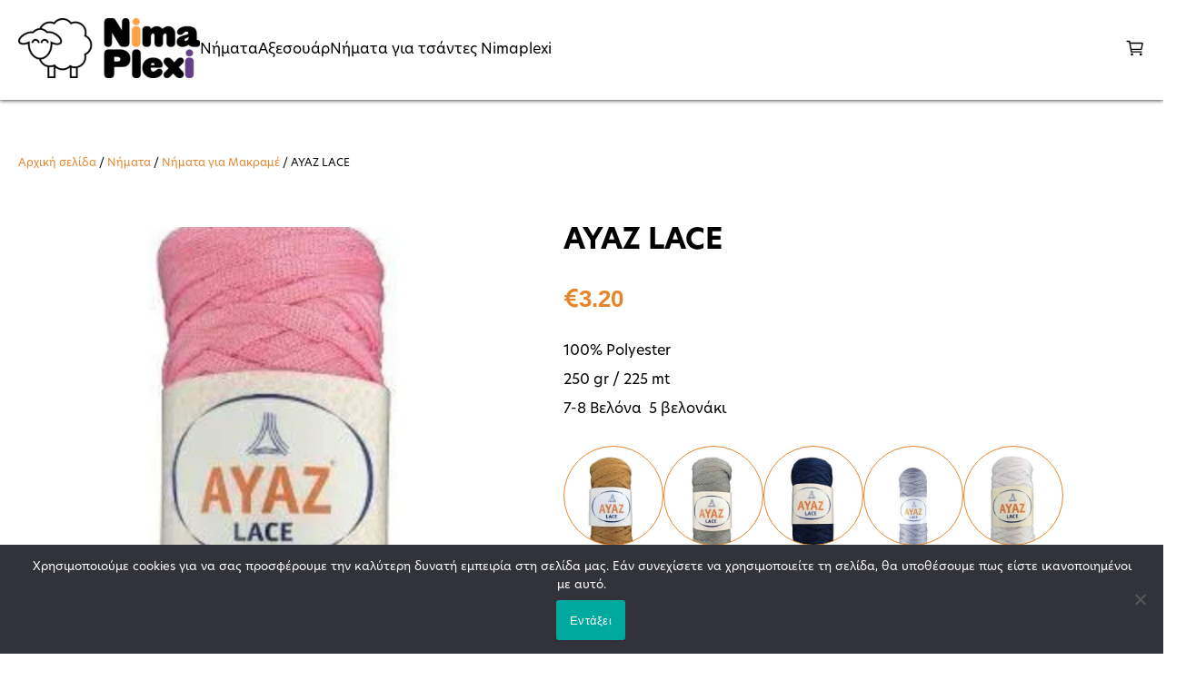

--- FILE ---
content_type: text/html; charset=UTF-8
request_url: https://www.nimaplexi.gr/product/ayaz-lace/
body_size: 21920
content:
<!DOCTYPE html>
<html xml:lang="el" lang="el">

<head>
	<!-- Google tag (gtag.js) -->
	<script async src="https://www.googletagmanager.com/gtag/js?id=G-93CJP0WZ7S"></script>
	<script>
	window.dataLayer = window.dataLayer || [];
	function gtag(){dataLayer.push(arguments);}
	gtag('js', new Date());

	gtag('config', 'G-93CJP0WZ7S');
	</script>
	<meta http-equiv="Content-Type" content="text/html; charset=utf-8">	
	<meta http-equiv="x-ua-compatible" content="IE=Edge">
	
	<meta name="viewport" content="width=device-width,initial-scale=1.0,maximum-scale=1.0,user-scalable=0">
	<title>AYAZ LACE - Nima Plexi</title>	
	<link rel="stylesheet" href="https://use.typekit.net/ypb6sjs.css">
	<script type="module" src="https://unpkg.com/ionicons@7.1.0/dist/ionicons/ionicons.esm.js"></script>
	<script nomodule src="https://unpkg.com/ionicons@7.1.0/dist/ionicons/ionicons.js"></script>
	<link rel="stylesheet" href="https://www.nimaplexi.gr/wp-content/themes/trmgs/style.css?v=693894">
	<link rel="stylesheet" href="https://ajax.googleapis.com/ajax/libs/jqueryui/1.12.1/themes/smoothness/jquery-ui.css">
	<script src="https://ajax.googleapis.com/ajax/libs/jquery/3.1.1/jquery.min.js"></script>
	<script src="https://ajax.googleapis.com/ajax/libs/jqueryui/1.12.1/jquery-ui.min.js" ></script>
	
	
	<meta name='robots' content='index, follow, max-image-preview:large, max-snippet:-1, max-video-preview:-1' />
	<style>img:is([sizes="auto" i], [sizes^="auto," i]) { contain-intrinsic-size: 3000px 1500px }</style>
	<script>window._wca = window._wca || [];</script>

	<!-- This site is optimized with the Yoast SEO plugin v26.2 - https://yoast.com/wordpress/plugins/seo/ -->
	<link rel="canonical" href="https://www.nimaplexi.gr/product/ayaz-lace/" />
	<meta property="og:locale" content="el_GR" />
	<meta property="og:type" content="article" />
	<meta property="og:title" content="AYAZ LACE - Nima Plexi" />
	<meta property="og:description" content="100% Polyester 250 gr / 225 mt 7-8 Βελόνα&nbsp; 5 βελονάκι" />
	<meta property="og:url" content="https://www.nimaplexi.gr/product/ayaz-lace/" />
	<meta property="og:site_name" content="Nima Plexi" />
	<meta property="article:modified_time" content="2025-09-29T08:06:54+00:00" />
	<meta property="og:image" content="https://www.nimaplexi.gr/wp-content/uploads/2024/10/ad9a59d4-4c81-4cd3-ad83-f8a50cf4f3b2.jpg" />
	<meta property="og:image:width" content="300" />
	<meta property="og:image:height" content="400" />
	<meta property="og:image:type" content="image/jpeg" />
	<meta name="twitter:card" content="summary_large_image" />
	<script type="application/ld+json" class="yoast-schema-graph">{"@context":"https://schema.org","@graph":[{"@type":"WebPage","@id":"https://www.nimaplexi.gr/product/ayaz-lace/","url":"https://www.nimaplexi.gr/product/ayaz-lace/","name":"AYAZ LACE - Nima Plexi","isPartOf":{"@id":"https://www.nimaplexi.gr/#website"},"primaryImageOfPage":{"@id":"https://www.nimaplexi.gr/product/ayaz-lace/#primaryimage"},"image":{"@id":"https://www.nimaplexi.gr/product/ayaz-lace/#primaryimage"},"thumbnailUrl":"https://www.nimaplexi.gr/wp-content/uploads/2025/09/ad9a59d4-4c81-4cd3-ad83-f8a50cf4f3b2.webp","datePublished":"2022-02-01T09:24:48+00:00","dateModified":"2025-09-29T08:06:54+00:00","breadcrumb":{"@id":"https://www.nimaplexi.gr/product/ayaz-lace/#breadcrumb"},"inLanguage":"el","potentialAction":[{"@type":"ReadAction","target":["https://www.nimaplexi.gr/product/ayaz-lace/"]}]},{"@type":"ImageObject","inLanguage":"el","@id":"https://www.nimaplexi.gr/product/ayaz-lace/#primaryimage","url":"https://www.nimaplexi.gr/wp-content/uploads/2025/09/ad9a59d4-4c81-4cd3-ad83-f8a50cf4f3b2.webp","contentUrl":"https://www.nimaplexi.gr/wp-content/uploads/2025/09/ad9a59d4-4c81-4cd3-ad83-f8a50cf4f3b2.webp","width":300,"height":400},{"@type":"BreadcrumbList","@id":"https://www.nimaplexi.gr/product/ayaz-lace/#breadcrumb","itemListElement":[{"@type":"ListItem","position":1,"name":"Αρχική","item":"https://www.nimaplexi.gr/"},{"@type":"ListItem","position":2,"name":"Προϊόντα","item":"https://www.nimaplexi.gr/shop/"},{"@type":"ListItem","position":3,"name":"AYAZ LACE"}]},{"@type":"WebSite","@id":"https://www.nimaplexi.gr/#website","url":"https://www.nimaplexi.gr/","name":"Nima Plexi","description":"Νηματα Αξεσουαρ","potentialAction":[{"@type":"SearchAction","target":{"@type":"EntryPoint","urlTemplate":"https://www.nimaplexi.gr/?s={search_term_string}"},"query-input":{"@type":"PropertyValueSpecification","valueRequired":true,"valueName":"search_term_string"}}],"inLanguage":"el"}]}</script>
	<!-- / Yoast SEO plugin. -->


<link rel='dns-prefetch' href='//www.googletagmanager.com' />
<link rel='dns-prefetch' href='//stats.wp.com' />
<link rel='dns-prefetch' href='//capi-automation.s3.us-east-2.amazonaws.com' />
<link rel='dns-prefetch' href='//fonts.googleapis.com' />
<script type="text/javascript">
/* <![CDATA[ */
window._wpemojiSettings = {"baseUrl":"https:\/\/s.w.org\/images\/core\/emoji\/16.0.1\/72x72\/","ext":".png","svgUrl":"https:\/\/s.w.org\/images\/core\/emoji\/16.0.1\/svg\/","svgExt":".svg","source":{"concatemoji":"https:\/\/www.nimaplexi.gr\/wp-includes\/js\/wp-emoji-release.min.js?ver=6.8.3"}};
/*! This file is auto-generated */
!function(s,n){var o,i,e;function c(e){try{var t={supportTests:e,timestamp:(new Date).valueOf()};sessionStorage.setItem(o,JSON.stringify(t))}catch(e){}}function p(e,t,n){e.clearRect(0,0,e.canvas.width,e.canvas.height),e.fillText(t,0,0);var t=new Uint32Array(e.getImageData(0,0,e.canvas.width,e.canvas.height).data),a=(e.clearRect(0,0,e.canvas.width,e.canvas.height),e.fillText(n,0,0),new Uint32Array(e.getImageData(0,0,e.canvas.width,e.canvas.height).data));return t.every(function(e,t){return e===a[t]})}function u(e,t){e.clearRect(0,0,e.canvas.width,e.canvas.height),e.fillText(t,0,0);for(var n=e.getImageData(16,16,1,1),a=0;a<n.data.length;a++)if(0!==n.data[a])return!1;return!0}function f(e,t,n,a){switch(t){case"flag":return n(e,"\ud83c\udff3\ufe0f\u200d\u26a7\ufe0f","\ud83c\udff3\ufe0f\u200b\u26a7\ufe0f")?!1:!n(e,"\ud83c\udde8\ud83c\uddf6","\ud83c\udde8\u200b\ud83c\uddf6")&&!n(e,"\ud83c\udff4\udb40\udc67\udb40\udc62\udb40\udc65\udb40\udc6e\udb40\udc67\udb40\udc7f","\ud83c\udff4\u200b\udb40\udc67\u200b\udb40\udc62\u200b\udb40\udc65\u200b\udb40\udc6e\u200b\udb40\udc67\u200b\udb40\udc7f");case"emoji":return!a(e,"\ud83e\udedf")}return!1}function g(e,t,n,a){var r="undefined"!=typeof WorkerGlobalScope&&self instanceof WorkerGlobalScope?new OffscreenCanvas(300,150):s.createElement("canvas"),o=r.getContext("2d",{willReadFrequently:!0}),i=(o.textBaseline="top",o.font="600 32px Arial",{});return e.forEach(function(e){i[e]=t(o,e,n,a)}),i}function t(e){var t=s.createElement("script");t.src=e,t.defer=!0,s.head.appendChild(t)}"undefined"!=typeof Promise&&(o="wpEmojiSettingsSupports",i=["flag","emoji"],n.supports={everything:!0,everythingExceptFlag:!0},e=new Promise(function(e){s.addEventListener("DOMContentLoaded",e,{once:!0})}),new Promise(function(t){var n=function(){try{var e=JSON.parse(sessionStorage.getItem(o));if("object"==typeof e&&"number"==typeof e.timestamp&&(new Date).valueOf()<e.timestamp+604800&&"object"==typeof e.supportTests)return e.supportTests}catch(e){}return null}();if(!n){if("undefined"!=typeof Worker&&"undefined"!=typeof OffscreenCanvas&&"undefined"!=typeof URL&&URL.createObjectURL&&"undefined"!=typeof Blob)try{var e="postMessage("+g.toString()+"("+[JSON.stringify(i),f.toString(),p.toString(),u.toString()].join(",")+"));",a=new Blob([e],{type:"text/javascript"}),r=new Worker(URL.createObjectURL(a),{name:"wpTestEmojiSupports"});return void(r.onmessage=function(e){c(n=e.data),r.terminate(),t(n)})}catch(e){}c(n=g(i,f,p,u))}t(n)}).then(function(e){for(var t in e)n.supports[t]=e[t],n.supports.everything=n.supports.everything&&n.supports[t],"flag"!==t&&(n.supports.everythingExceptFlag=n.supports.everythingExceptFlag&&n.supports[t]);n.supports.everythingExceptFlag=n.supports.everythingExceptFlag&&!n.supports.flag,n.DOMReady=!1,n.readyCallback=function(){n.DOMReady=!0}}).then(function(){return e}).then(function(){var e;n.supports.everything||(n.readyCallback(),(e=n.source||{}).concatemoji?t(e.concatemoji):e.wpemoji&&e.twemoji&&(t(e.twemoji),t(e.wpemoji)))}))}((window,document),window._wpemojiSettings);
/* ]]> */
</script>
<style id='wp-emoji-styles-inline-css' type='text/css'>

	img.wp-smiley, img.emoji {
		display: inline !important;
		border: none !important;
		box-shadow: none !important;
		height: 1em !important;
		width: 1em !important;
		margin: 0 0.07em !important;
		vertical-align: -0.1em !important;
		background: none !important;
		padding: 0 !important;
	}
</style>
<link rel='stylesheet' id='wp-block-library-css' href='https://www.nimaplexi.gr/wp-includes/css/dist/block-library/style.min.css?ver=6.8.3' type='text/css' media='all' />
<style id='classic-theme-styles-inline-css' type='text/css'>
/*! This file is auto-generated */
.wp-block-button__link{color:#fff;background-color:#32373c;border-radius:9999px;box-shadow:none;text-decoration:none;padding:calc(.667em + 2px) calc(1.333em + 2px);font-size:1.125em}.wp-block-file__button{background:#32373c;color:#fff;text-decoration:none}
</style>
<style id='global-styles-inline-css' type='text/css'>
:root{--wp--preset--aspect-ratio--square: 1;--wp--preset--aspect-ratio--4-3: 4/3;--wp--preset--aspect-ratio--3-4: 3/4;--wp--preset--aspect-ratio--3-2: 3/2;--wp--preset--aspect-ratio--2-3: 2/3;--wp--preset--aspect-ratio--16-9: 16/9;--wp--preset--aspect-ratio--9-16: 9/16;--wp--preset--color--black: #000000;--wp--preset--color--cyan-bluish-gray: #abb8c3;--wp--preset--color--white: #ffffff;--wp--preset--color--pale-pink: #f78da7;--wp--preset--color--vivid-red: #cf2e2e;--wp--preset--color--luminous-vivid-orange: #ff6900;--wp--preset--color--luminous-vivid-amber: #fcb900;--wp--preset--color--light-green-cyan: #7bdcb5;--wp--preset--color--vivid-green-cyan: #00d084;--wp--preset--color--pale-cyan-blue: #8ed1fc;--wp--preset--color--vivid-cyan-blue: #0693e3;--wp--preset--color--vivid-purple: #9b51e0;--wp--preset--gradient--vivid-cyan-blue-to-vivid-purple: linear-gradient(135deg,rgba(6,147,227,1) 0%,rgb(155,81,224) 100%);--wp--preset--gradient--light-green-cyan-to-vivid-green-cyan: linear-gradient(135deg,rgb(122,220,180) 0%,rgb(0,208,130) 100%);--wp--preset--gradient--luminous-vivid-amber-to-luminous-vivid-orange: linear-gradient(135deg,rgba(252,185,0,1) 0%,rgba(255,105,0,1) 100%);--wp--preset--gradient--luminous-vivid-orange-to-vivid-red: linear-gradient(135deg,rgba(255,105,0,1) 0%,rgb(207,46,46) 100%);--wp--preset--gradient--very-light-gray-to-cyan-bluish-gray: linear-gradient(135deg,rgb(238,238,238) 0%,rgb(169,184,195) 100%);--wp--preset--gradient--cool-to-warm-spectrum: linear-gradient(135deg,rgb(74,234,220) 0%,rgb(151,120,209) 20%,rgb(207,42,186) 40%,rgb(238,44,130) 60%,rgb(251,105,98) 80%,rgb(254,248,76) 100%);--wp--preset--gradient--blush-light-purple: linear-gradient(135deg,rgb(255,206,236) 0%,rgb(152,150,240) 100%);--wp--preset--gradient--blush-bordeaux: linear-gradient(135deg,rgb(254,205,165) 0%,rgb(254,45,45) 50%,rgb(107,0,62) 100%);--wp--preset--gradient--luminous-dusk: linear-gradient(135deg,rgb(255,203,112) 0%,rgb(199,81,192) 50%,rgb(65,88,208) 100%);--wp--preset--gradient--pale-ocean: linear-gradient(135deg,rgb(255,245,203) 0%,rgb(182,227,212) 50%,rgb(51,167,181) 100%);--wp--preset--gradient--electric-grass: linear-gradient(135deg,rgb(202,248,128) 0%,rgb(113,206,126) 100%);--wp--preset--gradient--midnight: linear-gradient(135deg,rgb(2,3,129) 0%,rgb(40,116,252) 100%);--wp--preset--font-size--small: 13px;--wp--preset--font-size--medium: 20px;--wp--preset--font-size--large: 36px;--wp--preset--font-size--x-large: 42px;--wp--preset--spacing--20: 0.44rem;--wp--preset--spacing--30: 0.67rem;--wp--preset--spacing--40: 1rem;--wp--preset--spacing--50: 1.5rem;--wp--preset--spacing--60: 2.25rem;--wp--preset--spacing--70: 3.38rem;--wp--preset--spacing--80: 5.06rem;--wp--preset--shadow--natural: 6px 6px 9px rgba(0, 0, 0, 0.2);--wp--preset--shadow--deep: 12px 12px 50px rgba(0, 0, 0, 0.4);--wp--preset--shadow--sharp: 6px 6px 0px rgba(0, 0, 0, 0.2);--wp--preset--shadow--outlined: 6px 6px 0px -3px rgba(255, 255, 255, 1), 6px 6px rgba(0, 0, 0, 1);--wp--preset--shadow--crisp: 6px 6px 0px rgba(0, 0, 0, 1);}:where(.is-layout-flex){gap: 0.5em;}:where(.is-layout-grid){gap: 0.5em;}body .is-layout-flex{display: flex;}.is-layout-flex{flex-wrap: wrap;align-items: center;}.is-layout-flex > :is(*, div){margin: 0;}body .is-layout-grid{display: grid;}.is-layout-grid > :is(*, div){margin: 0;}:where(.wp-block-columns.is-layout-flex){gap: 2em;}:where(.wp-block-columns.is-layout-grid){gap: 2em;}:where(.wp-block-post-template.is-layout-flex){gap: 1.25em;}:where(.wp-block-post-template.is-layout-grid){gap: 1.25em;}.has-black-color{color: var(--wp--preset--color--black) !important;}.has-cyan-bluish-gray-color{color: var(--wp--preset--color--cyan-bluish-gray) !important;}.has-white-color{color: var(--wp--preset--color--white) !important;}.has-pale-pink-color{color: var(--wp--preset--color--pale-pink) !important;}.has-vivid-red-color{color: var(--wp--preset--color--vivid-red) !important;}.has-luminous-vivid-orange-color{color: var(--wp--preset--color--luminous-vivid-orange) !important;}.has-luminous-vivid-amber-color{color: var(--wp--preset--color--luminous-vivid-amber) !important;}.has-light-green-cyan-color{color: var(--wp--preset--color--light-green-cyan) !important;}.has-vivid-green-cyan-color{color: var(--wp--preset--color--vivid-green-cyan) !important;}.has-pale-cyan-blue-color{color: var(--wp--preset--color--pale-cyan-blue) !important;}.has-vivid-cyan-blue-color{color: var(--wp--preset--color--vivid-cyan-blue) !important;}.has-vivid-purple-color{color: var(--wp--preset--color--vivid-purple) !important;}.has-black-background-color{background-color: var(--wp--preset--color--black) !important;}.has-cyan-bluish-gray-background-color{background-color: var(--wp--preset--color--cyan-bluish-gray) !important;}.has-white-background-color{background-color: var(--wp--preset--color--white) !important;}.has-pale-pink-background-color{background-color: var(--wp--preset--color--pale-pink) !important;}.has-vivid-red-background-color{background-color: var(--wp--preset--color--vivid-red) !important;}.has-luminous-vivid-orange-background-color{background-color: var(--wp--preset--color--luminous-vivid-orange) !important;}.has-luminous-vivid-amber-background-color{background-color: var(--wp--preset--color--luminous-vivid-amber) !important;}.has-light-green-cyan-background-color{background-color: var(--wp--preset--color--light-green-cyan) !important;}.has-vivid-green-cyan-background-color{background-color: var(--wp--preset--color--vivid-green-cyan) !important;}.has-pale-cyan-blue-background-color{background-color: var(--wp--preset--color--pale-cyan-blue) !important;}.has-vivid-cyan-blue-background-color{background-color: var(--wp--preset--color--vivid-cyan-blue) !important;}.has-vivid-purple-background-color{background-color: var(--wp--preset--color--vivid-purple) !important;}.has-black-border-color{border-color: var(--wp--preset--color--black) !important;}.has-cyan-bluish-gray-border-color{border-color: var(--wp--preset--color--cyan-bluish-gray) !important;}.has-white-border-color{border-color: var(--wp--preset--color--white) !important;}.has-pale-pink-border-color{border-color: var(--wp--preset--color--pale-pink) !important;}.has-vivid-red-border-color{border-color: var(--wp--preset--color--vivid-red) !important;}.has-luminous-vivid-orange-border-color{border-color: var(--wp--preset--color--luminous-vivid-orange) !important;}.has-luminous-vivid-amber-border-color{border-color: var(--wp--preset--color--luminous-vivid-amber) !important;}.has-light-green-cyan-border-color{border-color: var(--wp--preset--color--light-green-cyan) !important;}.has-vivid-green-cyan-border-color{border-color: var(--wp--preset--color--vivid-green-cyan) !important;}.has-pale-cyan-blue-border-color{border-color: var(--wp--preset--color--pale-cyan-blue) !important;}.has-vivid-cyan-blue-border-color{border-color: var(--wp--preset--color--vivid-cyan-blue) !important;}.has-vivid-purple-border-color{border-color: var(--wp--preset--color--vivid-purple) !important;}.has-vivid-cyan-blue-to-vivid-purple-gradient-background{background: var(--wp--preset--gradient--vivid-cyan-blue-to-vivid-purple) !important;}.has-light-green-cyan-to-vivid-green-cyan-gradient-background{background: var(--wp--preset--gradient--light-green-cyan-to-vivid-green-cyan) !important;}.has-luminous-vivid-amber-to-luminous-vivid-orange-gradient-background{background: var(--wp--preset--gradient--luminous-vivid-amber-to-luminous-vivid-orange) !important;}.has-luminous-vivid-orange-to-vivid-red-gradient-background{background: var(--wp--preset--gradient--luminous-vivid-orange-to-vivid-red) !important;}.has-very-light-gray-to-cyan-bluish-gray-gradient-background{background: var(--wp--preset--gradient--very-light-gray-to-cyan-bluish-gray) !important;}.has-cool-to-warm-spectrum-gradient-background{background: var(--wp--preset--gradient--cool-to-warm-spectrum) !important;}.has-blush-light-purple-gradient-background{background: var(--wp--preset--gradient--blush-light-purple) !important;}.has-blush-bordeaux-gradient-background{background: var(--wp--preset--gradient--blush-bordeaux) !important;}.has-luminous-dusk-gradient-background{background: var(--wp--preset--gradient--luminous-dusk) !important;}.has-pale-ocean-gradient-background{background: var(--wp--preset--gradient--pale-ocean) !important;}.has-electric-grass-gradient-background{background: var(--wp--preset--gradient--electric-grass) !important;}.has-midnight-gradient-background{background: var(--wp--preset--gradient--midnight) !important;}.has-small-font-size{font-size: var(--wp--preset--font-size--small) !important;}.has-medium-font-size{font-size: var(--wp--preset--font-size--medium) !important;}.has-large-font-size{font-size: var(--wp--preset--font-size--large) !important;}.has-x-large-font-size{font-size: var(--wp--preset--font-size--x-large) !important;}
:where(.wp-block-post-template.is-layout-flex){gap: 1.25em;}:where(.wp-block-post-template.is-layout-grid){gap: 1.25em;}
:where(.wp-block-columns.is-layout-flex){gap: 2em;}:where(.wp-block-columns.is-layout-grid){gap: 2em;}
:root :where(.wp-block-pullquote){font-size: 1.5em;line-height: 1.6;}
</style>
<link rel='stylesheet' id='acwp-main-css-css' href='https://www.nimaplexi.gr/wp-content/plugins/accessible-poetry/assets/css/main.css?ver=6.8.3' type='text/css' media='all' />
<link rel='stylesheet' id='acwp-mdi-css' href='https://fonts.googleapis.com/icon?family=Material+Icons&#038;ver=6.8.3' type='text/css' media='all' />
<link rel='stylesheet' id='contact-form-7-css' href='https://www.nimaplexi.gr/wp-content/plugins/contact-form-7/includes/css/styles.css?ver=6.1.3' type='text/css' media='all' />
<link rel='stylesheet' id='cookie-notice-front-css' href='https://www.nimaplexi.gr/wp-content/plugins/cookie-notice/css/front.min.css?ver=2.5.8' type='text/css' media='all' />
<link rel='stylesheet' id='woocommerce-layout-css' href='https://www.nimaplexi.gr/wp-content/plugins/woocommerce/assets/css/woocommerce-layout.css?ver=10.3.7' type='text/css' media='all' />
<style id='woocommerce-layout-inline-css' type='text/css'>

	.infinite-scroll .woocommerce-pagination {
		display: none;
	}
</style>
<link rel='stylesheet' id='woocommerce-smallscreen-css' href='https://www.nimaplexi.gr/wp-content/plugins/woocommerce/assets/css/woocommerce-smallscreen.css?ver=10.3.7' type='text/css' media='only screen and (max-width: 768px)' />
<link rel='stylesheet' id='woocommerce-general-css' href='https://www.nimaplexi.gr/wp-content/plugins/woocommerce/assets/css/woocommerce.css?ver=10.3.7' type='text/css' media='all' />
<style id='woocommerce-inline-inline-css' type='text/css'>
.woocommerce form .form-row .required { visibility: visible; }
</style>
<link rel='stylesheet' id='brands-styles-css' href='https://www.nimaplexi.gr/wp-content/plugins/woocommerce/assets/css/brands.css?ver=10.3.7' type='text/css' media='all' />
<link rel='stylesheet' id='tawcvs-frontend-css' href='https://www.nimaplexi.gr/wp-content/plugins/variation-swatches-for-woocommerce/assets/css/frontend.css?ver=2.2.5' type='text/css' media='all' />
<script type="text/javascript" id="woocommerce-google-analytics-integration-gtag-js-after">
/* <![CDATA[ */
/* Google Analytics for WooCommerce (gtag.js) */
					window.dataLayer = window.dataLayer || [];
					function gtag(){dataLayer.push(arguments);}
					// Set up default consent state.
					for ( const mode of [{"analytics_storage":"denied","ad_storage":"denied","ad_user_data":"denied","ad_personalization":"denied","region":["AT","BE","BG","HR","CY","CZ","DK","EE","FI","FR","DE","GR","HU","IS","IE","IT","LV","LI","LT","LU","MT","NL","NO","PL","PT","RO","SK","SI","ES","SE","GB","CH"]}] || [] ) {
						gtag( "consent", "default", { "wait_for_update": 500, ...mode } );
					}
					gtag("js", new Date());
					gtag("set", "developer_id.dOGY3NW", true);
					gtag("config", "UA-214462791-1", {"track_404":true,"allow_google_signals":true,"logged_in":false,"linker":{"domains":[],"allow_incoming":false},"custom_map":{"dimension1":"logged_in"}});
/* ]]> */
</script>
<script type="text/javascript" src="https://www.nimaplexi.gr/wp-includes/js/jquery/jquery.min.js?ver=3.7.1" id="jquery-core-js"></script>
<script type="text/javascript" src="https://www.nimaplexi.gr/wp-includes/js/jquery/jquery-migrate.min.js?ver=3.4.1" id="jquery-migrate-js"></script>
<script type="text/javascript" id="cookie-notice-front-js-before">
/* <![CDATA[ */
var cnArgs = {"ajaxUrl":"https:\/\/www.nimaplexi.gr\/wp-admin\/admin-ajax.php","nonce":"1c2d3ca466","hideEffect":"fade","position":"bottom","onScroll":false,"onScrollOffset":100,"onClick":false,"cookieName":"cookie_notice_accepted","cookieTime":2592000,"cookieTimeRejected":2592000,"globalCookie":false,"redirection":false,"cache":false,"revokeCookies":false,"revokeCookiesOpt":"automatic"};
/* ]]> */
</script>
<script type="text/javascript" src="https://www.nimaplexi.gr/wp-content/plugins/cookie-notice/js/front.min.js?ver=2.5.8" id="cookie-notice-front-js"></script>
<script type="text/javascript" src="https://www.nimaplexi.gr/wp-content/plugins/woocommerce/assets/js/jquery-blockui/jquery.blockUI.min.js?ver=2.7.0-wc.10.3.7" id="wc-jquery-blockui-js" data-wp-strategy="defer"></script>
<script type="text/javascript" id="wc-add-to-cart-js-extra">
/* <![CDATA[ */
var wc_add_to_cart_params = {"ajax_url":"\/wp-admin\/admin-ajax.php","wc_ajax_url":"\/?wc-ajax=%%endpoint%%","i18n_view_cart":"\u039a\u03b1\u03bb\u03ac\u03b8\u03b9","cart_url":"https:\/\/www.nimaplexi.gr\/cart\/","is_cart":"","cart_redirect_after_add":"no"};
/* ]]> */
</script>
<script type="text/javascript" src="https://www.nimaplexi.gr/wp-content/plugins/woocommerce/assets/js/frontend/add-to-cart.min.js?ver=10.3.7" id="wc-add-to-cart-js" data-wp-strategy="defer"></script>
<script type="text/javascript" id="wc-single-product-js-extra">
/* <![CDATA[ */
var wc_single_product_params = {"i18n_required_rating_text":"\u03a0\u03b1\u03c1\u03b1\u03ba\u03b1\u03bb\u03bf\u03cd\u03bc\u03b5, \u03b5\u03c0\u03b9\u03bb\u03ad\u03be\u03c4\u03b5 \u03bc\u03af\u03b1 \u03b2\u03b1\u03b8\u03bc\u03bf\u03bb\u03bf\u03b3\u03af\u03b1","i18n_rating_options":["1 \u03b1\u03c0\u03cc 5 \u03b1\u03c3\u03c4\u03ad\u03c1\u03b9\u03b1","2 \u03b1\u03c0\u03cc 5 \u03b1\u03c3\u03c4\u03ad\u03c1\u03b9\u03b1","3 \u03b1\u03c0\u03cc 5 \u03b1\u03c3\u03c4\u03ad\u03c1\u03b9\u03b1","4 \u03b1\u03c0\u03cc 5 \u03b1\u03c3\u03c4\u03ad\u03c1\u03b9\u03b1","5 \u03b1\u03c0\u03cc 5 \u03b1\u03c3\u03c4\u03ad\u03c1\u03b9\u03b1"],"i18n_product_gallery_trigger_text":"View full-screen image gallery","review_rating_required":"yes","flexslider":{"rtl":false,"animation":"slide","smoothHeight":true,"directionNav":false,"controlNav":"thumbnails","slideshow":false,"animationSpeed":500,"animationLoop":false,"allowOneSlide":false},"zoom_enabled":"","zoom_options":[],"photoswipe_enabled":"","photoswipe_options":{"shareEl":false,"closeOnScroll":false,"history":false,"hideAnimationDuration":0,"showAnimationDuration":0},"flexslider_enabled":""};
/* ]]> */
</script>
<script type="text/javascript" src="https://www.nimaplexi.gr/wp-content/plugins/woocommerce/assets/js/frontend/single-product.min.js?ver=10.3.7" id="wc-single-product-js" defer="defer" data-wp-strategy="defer"></script>
<script type="text/javascript" src="https://www.nimaplexi.gr/wp-content/plugins/woocommerce/assets/js/js-cookie/js.cookie.min.js?ver=2.1.4-wc.10.3.7" id="wc-js-cookie-js" defer="defer" data-wp-strategy="defer"></script>
<script type="text/javascript" id="woocommerce-js-extra">
/* <![CDATA[ */
var woocommerce_params = {"ajax_url":"\/wp-admin\/admin-ajax.php","wc_ajax_url":"\/?wc-ajax=%%endpoint%%","i18n_password_show":"\u0395\u03bc\u03c6\u03ac\u03bd\u03b9\u03c3\u03b7 \u03c3\u03c5\u03bd\u03b8\u03b7\u03bc\u03b1\u03c4\u03b9\u03ba\u03bf\u03cd","i18n_password_hide":"\u0391\u03c0\u03cc\u03ba\u03c1\u03c5\u03c8\u03b7 \u03c3\u03c5\u03bd\u03b8\u03b7\u03bc\u03b1\u03c4\u03b9\u03ba\u03bf\u03cd"};
/* ]]> */
</script>
<script type="text/javascript" src="https://www.nimaplexi.gr/wp-content/plugins/woocommerce/assets/js/frontend/woocommerce.min.js?ver=10.3.7" id="woocommerce-js" defer="defer" data-wp-strategy="defer"></script>
<script type="text/javascript" src="https://www.nimaplexi.gr/wp-content/plugins/js_composer/assets/js/vendors/woocommerce-add-to-cart.js?ver=7.9" id="vc_woocommerce-add-to-cart-js-js"></script>
<script type="text/javascript" src="https://stats.wp.com/s-202603.js" id="woocommerce-analytics-js" defer="defer" data-wp-strategy="defer"></script>
<script></script><link rel="https://api.w.org/" href="https://www.nimaplexi.gr/wp-json/" /><link rel="alternate" title="JSON" type="application/json" href="https://www.nimaplexi.gr/wp-json/wp/v2/product/13160" /><link rel="EditURI" type="application/rsd+xml" title="RSD" href="https://www.nimaplexi.gr/xmlrpc.php?rsd" />
<meta name="generator" content="WordPress 6.8.3" />
<meta name="generator" content="WooCommerce 10.3.7" />
<link rel='shortlink' href='https://www.nimaplexi.gr/?p=13160' />
<link rel="alternate" title="oEmbed (JSON)" type="application/json+oembed" href="https://www.nimaplexi.gr/wp-json/oembed/1.0/embed?url=https%3A%2F%2Fwww.nimaplexi.gr%2Fproduct%2Fayaz-lace%2F" />
<link rel="alternate" title="oEmbed (XML)" type="text/xml+oembed" href="https://www.nimaplexi.gr/wp-json/oembed/1.0/embed?url=https%3A%2F%2Fwww.nimaplexi.gr%2Fproduct%2Fayaz-lace%2F&#038;format=xml" />
	<style>img#wpstats{display:none}</style>
			<noscript><style>.woocommerce-product-gallery{ opacity: 1 !important; }</style></noscript>
				<script  type="text/javascript">
				!function(f,b,e,v,n,t,s){if(f.fbq)return;n=f.fbq=function(){n.callMethod?
					n.callMethod.apply(n,arguments):n.queue.push(arguments)};if(!f._fbq)f._fbq=n;
					n.push=n;n.loaded=!0;n.version='2.0';n.queue=[];t=b.createElement(e);t.async=!0;
					t.src=v;s=b.getElementsByTagName(e)[0];s.parentNode.insertBefore(t,s)}(window,
					document,'script','https://connect.facebook.net/en_US/fbevents.js');
			</script>
			<!-- WooCommerce Facebook Integration Begin -->
			<script  type="text/javascript">

				fbq('init', '4614418945259704', {}, {
    "agent": "woocommerce_3-10.3.7-3.5.12"
});

				document.addEventListener( 'DOMContentLoaded', function() {
					// Insert placeholder for events injected when a product is added to the cart through AJAX.
					document.body.insertAdjacentHTML( 'beforeend', '<div class=\"wc-facebook-pixel-event-placeholder\"></div>' );
				}, false );

			</script>
			<!-- WooCommerce Facebook Integration End -->
			            <style>
                .woocommerce div.product .cart.variations_form .tawcvs-swatches,
                .woocommerce:not(.archive) li.product .cart.variations_form .tawcvs-swatches,
                .woocommerce.single-product .cart.variations_form .tawcvs-swatches,
                .wc-product-table-wrapper .cart.variations_form .tawcvs-swatches,
                .woocommerce.archive .cart.variations_form .tawcvs-swatches {
                    margin-top: 0px;
                    margin-right: 15px;
                    margin-bottom: 15px;
                    margin-left: 0px;
                    padding-top: 0px;
                    padding-right: 0px;
                    padding-bottom: 0px;
                    padding-left: 0px;
                }

                .woocommerce div.product .cart.variations_form .tawcvs-swatches .swatch-item-wrapper,
                .woocommerce:not(.archive) li.product .cart.variations_form .tawcvs-swatches .swatch-item-wrapper,
                .woocommerce.single-product .cart.variations_form .tawcvs-swatches .swatch-item-wrapper,
                .wc-product-table-wrapper .cart.variations_form .tawcvs-swatches .swatch-item-wrapper,
                .woocommerce.archive .cart.variations_form .tawcvs-swatches .swatch-item-wrapper {
                 margin-top: 0px !important;
                    margin-right: 15px !important;
                    margin-bottom: 15px !important;
                    margin-left: 0px !important;
                    padding-top: 0px !important;
                    padding-right: 0px !important;
                    padding-bottom: 0px !important;
                    padding-left: 0px !important;
                }

                /*tooltip*/
                .woocommerce div.product .cart.variations_form .tawcvs-swatches .swatch .swatch__tooltip,
                .woocommerce:not(.archive) li.product .cart.variations_form .tawcvs-swatches .swatch .swatch__tooltip,
                .woocommerce.single-product .cart.variations_form .tawcvs-swatches .swatch .swatch__tooltip,
                .wc-product-table-wrapper .cart.variations_form .tawcvs-swatches .swatch .swatch__tooltip,
                .woocommerce.archive .cart.variations_form .tawcvs-swatches .swatch .swatch__tooltip {
                 width: px;
                    max-width: px;
                    line-height: 1;
                }
            </style>
			<meta name="generator" content="Powered by WPBakery Page Builder - drag and drop page builder for WordPress."/>
<meta name="generator" content="Powered by Slider Revolution 6.7.20 - responsive, Mobile-Friendly Slider Plugin for WordPress with comfortable drag and drop interface." />
<link rel="icon" href="https://www.nimaplexi.gr/wp-content/uploads/2021/08/nimaplexi_favicon-1.png" sizes="32x32" />
<link rel="icon" href="https://www.nimaplexi.gr/wp-content/uploads/2021/08/nimaplexi_favicon-1.png" sizes="192x192" />
<link rel="apple-touch-icon" href="https://www.nimaplexi.gr/wp-content/uploads/2021/08/nimaplexi_favicon-1.png" />
<meta name="msapplication-TileImage" content="https://www.nimaplexi.gr/wp-content/uploads/2021/08/nimaplexi_favicon-1.png" />
<script>function setREVStartSize(e){
			//window.requestAnimationFrame(function() {
				window.RSIW = window.RSIW===undefined ? window.innerWidth : window.RSIW;
				window.RSIH = window.RSIH===undefined ? window.innerHeight : window.RSIH;
				try {
					var pw = document.getElementById(e.c).parentNode.offsetWidth,
						newh;
					pw = pw===0 || isNaN(pw) || (e.l=="fullwidth" || e.layout=="fullwidth") ? window.RSIW : pw;
					e.tabw = e.tabw===undefined ? 0 : parseInt(e.tabw);
					e.thumbw = e.thumbw===undefined ? 0 : parseInt(e.thumbw);
					e.tabh = e.tabh===undefined ? 0 : parseInt(e.tabh);
					e.thumbh = e.thumbh===undefined ? 0 : parseInt(e.thumbh);
					e.tabhide = e.tabhide===undefined ? 0 : parseInt(e.tabhide);
					e.thumbhide = e.thumbhide===undefined ? 0 : parseInt(e.thumbhide);
					e.mh = e.mh===undefined || e.mh=="" || e.mh==="auto" ? 0 : parseInt(e.mh,0);
					if(e.layout==="fullscreen" || e.l==="fullscreen")
						newh = Math.max(e.mh,window.RSIH);
					else{
						e.gw = Array.isArray(e.gw) ? e.gw : [e.gw];
						for (var i in e.rl) if (e.gw[i]===undefined || e.gw[i]===0) e.gw[i] = e.gw[i-1];
						e.gh = e.el===undefined || e.el==="" || (Array.isArray(e.el) && e.el.length==0)? e.gh : e.el;
						e.gh = Array.isArray(e.gh) ? e.gh : [e.gh];
						for (var i in e.rl) if (e.gh[i]===undefined || e.gh[i]===0) e.gh[i] = e.gh[i-1];
											
						var nl = new Array(e.rl.length),
							ix = 0,
							sl;
						e.tabw = e.tabhide>=pw ? 0 : e.tabw;
						e.thumbw = e.thumbhide>=pw ? 0 : e.thumbw;
						e.tabh = e.tabhide>=pw ? 0 : e.tabh;
						e.thumbh = e.thumbhide>=pw ? 0 : e.thumbh;
						for (var i in e.rl) nl[i] = e.rl[i]<window.RSIW ? 0 : e.rl[i];
						sl = nl[0];
						for (var i in nl) if (sl>nl[i] && nl[i]>0) { sl = nl[i]; ix=i;}
						var m = pw>(e.gw[ix]+e.tabw+e.thumbw) ? 1 : (pw-(e.tabw+e.thumbw)) / (e.gw[ix]);
						newh =  (e.gh[ix] * m) + (e.tabh + e.thumbh);
					}
					var el = document.getElementById(e.c);
					if (el!==null && el) el.style.height = newh+"px";
					el = document.getElementById(e.c+"_wrapper");
					if (el!==null && el) {
						el.style.height = newh+"px";
						el.style.display = "block";
					}
				} catch(e){
					console.log("Failure at Presize of Slider:" + e)
				}
			//});
		  };</script>
<noscript><style> .wpb_animate_when_almost_visible { opacity: 1; }</style></noscript>	
    
</head>

<body>
		<header>
		<div class="container">
			<div class="logo"><a href="https://www.nimaplexi.gr/"><img width="300" height="100" src="https://www.nimaplexi.gr/wp-content/uploads/2022/01/nimaplexi_2lines_png-04-300x100-1.png" class="image wp-image-11152  attachment-full size-full" alt="Banner 23" style="max-width: 100%; height: auto;" decoding="async" /></a></div>
			<div class="menu_cont">
				<ul>
					
										<li>
											<a href="https://www.nimaplexi.gr/product-category/%ce%bd%ce%ae%ce%bc%ce%b1%cf%84%ce%b1/">Νήματα</a>
											<ul class="sub_menu">
									
													<li><a href="https://www.nimaplexi.gr/product-category/%ce%bd%ce%ae%ce%bc%ce%b1%cf%84%ce%b1/%ce%bd%ce%ae%ce%bc%ce%b1%cf%84%ce%b1-%ce%b3%ce%b9%ce%b1-%cf%80%ce%bb%ce%ad%ce%be%ce%b9%ce%bc%ce%bf/">Νήματα για πλέξιμο</a></li>
												
													<li><a href="https://www.nimaplexi.gr/product-category/%ce%bd%ce%ae%ce%bc%ce%b1%cf%84%ce%b1/%ce%bd%ce%ae%ce%bc%ce%b1%cf%84%ce%b1-%ce%b3%ce%b9%ce%b1-%cf%84%cf%83%ce%ac%ce%bd%cf%84%ce%b5%cf%82/">Νήματα για τσάντες</a></li>
												
													<li><a href="https://www.nimaplexi.gr/product-category/%ce%bd%ce%ae%ce%bc%ce%b1%cf%84%ce%b1/%ce%bd%ce%ae%ce%bc%ce%b1%cf%84%ce%b1-%ce%b3%ce%b9%ce%b1-%ce%bc%ce%b1%ce%ba%cf%81%ce%b1%ce%bc%ce%ad/">Νήματα για Μακραμέ</a></li>
												
													<li><a href="https://www.nimaplexi.gr/product-category/%ce%bd%ce%ae%ce%bc%ce%b1%cf%84%ce%b1/%ce%bd%ce%ae%ce%bc%ce%b1%cf%84%ce%b1-%ce%b3%ce%b9%ce%b1-amigurumi/">Νήματα για Amigurumi</a></li>
												
											</ul>
										</li>
									
										<li>
											<a href="https://www.nimaplexi.gr/product-category/%ce%b1%ce%be%ce%b5%cf%83%ce%bf%cf%85%ce%ac%cf%81/">Αξεσουάρ</a>
											<ul class="sub_menu">
									
													<li><a href="https://www.nimaplexi.gr/product-category/%ce%b1%ce%be%ce%b5%cf%83%ce%bf%cf%85%ce%ac%cf%81/%ce%b5%ce%af%ce%b4%ce%b7-%cf%81%ce%b1%cf%80%cf%84%ce%b9%ce%ba%ce%ae%cf%82/">Είδη ραπτικής</a></li>
												
													<li><a href="https://www.nimaplexi.gr/product-category/%ce%b1%ce%be%ce%b5%cf%83%ce%bf%cf%85%ce%ac%cf%81/%ce%b1%ce%be%ce%b5%cf%83%ce%bf%cf%85%ce%ac%cf%81-%ce%b3%ce%b9%ce%b1-%ce%ba%ce%ad%ce%bd%cf%84%ce%b7%ce%bc%ce%b1/">Αξεσουάρ για κέντημα</a></li>
												
													<li><a href="https://www.nimaplexi.gr/product-category/%ce%b1%ce%be%ce%b5%cf%83%ce%bf%cf%85%ce%ac%cf%81/%ce%b1%ce%be%ce%b5%cf%83%ce%bf%cf%85%ce%ac%cf%81-%cf%80%ce%bb%ce%b5%ce%be%ce%af%ce%bc%ce%b1%cf%84%ce%bf%cf%82/">Αξεσουάρ Πλεξίματος</a></li>
												
													<li><a href="https://www.nimaplexi.gr/product-category/%ce%b1%ce%be%ce%b5%cf%83%ce%bf%cf%85%ce%ac%cf%81/%ce%b1%ce%be%ce%b5%cf%83%ce%bf%cf%85%ce%ac%cf%81-%cf%84%cf%83%ce%ac%ce%bd%cf%84%ce%b1%cf%82/">Αξεσουάρ Τσάντας</a></li>
												
											</ul>
										</li>
									<li><a href="https://www.nimaplexi.gr/product-category/%ce%bd%ce%ae%ce%bc%ce%b1%cf%84%ce%b1-%ce%b3%ce%b9%ce%b1-%cf%84%cf%83%ce%ac%ce%bd%cf%84%ce%b5%cf%82-nimaplexi/">Νήματα για τσάντες Nimaplexi</a></li>				
					</ul>
			</div>
			<div class="tools">
				<div class="cart_cont">	
										<div class="cart_icon"><ion-icon name="cart-outline"></ion-icon></div>
							<div class="mini_cart">
		    
				
				
				<p class="woocommerce-mini-cart__empty-message">Κανένα προϊόν στο καλάθι σας.</p>
	
				
				
		    
		</div>
						</div>
				<div class="mobile_menu_icon" onclick="open_mobile()"><ion-icon name="menu-outline"></ion-icon></div>
			</div>
		</div>
	</header>
	
	<div class="mobile_menu">
		<div class="close_mobile" onclick="close_mobile()"><ion-icon name="close-outline"></ion-icon> Κλείσιμο</div>
		<ul>
			
								<li>
									<span>Νήματα</span>
									<ul class="sub_menu">
							
											<li><a href="https://www.nimaplexi.gr/product-category/%ce%bd%ce%ae%ce%bc%ce%b1%cf%84%ce%b1/%ce%bd%ce%ae%ce%bc%ce%b1%cf%84%ce%b1-%ce%b3%ce%b9%ce%b1-%cf%80%ce%bb%ce%ad%ce%be%ce%b9%ce%bc%ce%bf/">Νήματα για πλέξιμο</a></li>
										
											<li><a href="https://www.nimaplexi.gr/product-category/%ce%bd%ce%ae%ce%bc%ce%b1%cf%84%ce%b1/%ce%bd%ce%ae%ce%bc%ce%b1%cf%84%ce%b1-%ce%b3%ce%b9%ce%b1-%cf%84%cf%83%ce%ac%ce%bd%cf%84%ce%b5%cf%82/">Νήματα για τσάντες</a></li>
										
											<li><a href="https://www.nimaplexi.gr/product-category/%ce%bd%ce%ae%ce%bc%ce%b1%cf%84%ce%b1/%ce%bd%ce%ae%ce%bc%ce%b1%cf%84%ce%b1-%ce%b3%ce%b9%ce%b1-%ce%bc%ce%b1%ce%ba%cf%81%ce%b1%ce%bc%ce%ad/">Νήματα για Μακραμέ</a></li>
										
											<li><a href="https://www.nimaplexi.gr/product-category/%ce%bd%ce%ae%ce%bc%ce%b1%cf%84%ce%b1/%ce%bd%ce%ae%ce%bc%ce%b1%cf%84%ce%b1-%ce%b3%ce%b9%ce%b1-amigurumi/">Νήματα για Amigurumi</a></li>
										
									</ul>
								</li>
							
								<li>
									<span>Αξεσουάρ</span>
									<ul class="sub_menu">
							
											<li><a href="https://www.nimaplexi.gr/product-category/%ce%b1%ce%be%ce%b5%cf%83%ce%bf%cf%85%ce%ac%cf%81/%ce%b5%ce%af%ce%b4%ce%b7-%cf%81%ce%b1%cf%80%cf%84%ce%b9%ce%ba%ce%ae%cf%82/">Είδη ραπτικής</a></li>
										
											<li><a href="https://www.nimaplexi.gr/product-category/%ce%b1%ce%be%ce%b5%cf%83%ce%bf%cf%85%ce%ac%cf%81/%ce%b1%ce%be%ce%b5%cf%83%ce%bf%cf%85%ce%ac%cf%81-%ce%b3%ce%b9%ce%b1-%ce%ba%ce%ad%ce%bd%cf%84%ce%b7%ce%bc%ce%b1/">Αξεσουάρ για κέντημα</a></li>
										
											<li><a href="https://www.nimaplexi.gr/product-category/%ce%b1%ce%be%ce%b5%cf%83%ce%bf%cf%85%ce%ac%cf%81/%ce%b1%ce%be%ce%b5%cf%83%ce%bf%cf%85%ce%ac%cf%81-%cf%80%ce%bb%ce%b5%ce%be%ce%af%ce%bc%ce%b1%cf%84%ce%bf%cf%82/">Αξεσουάρ Πλεξίματος</a></li>
										
											<li><a href="https://www.nimaplexi.gr/product-category/%ce%b1%ce%be%ce%b5%cf%83%ce%bf%cf%85%ce%ac%cf%81/%ce%b1%ce%be%ce%b5%cf%83%ce%bf%cf%85%ce%ac%cf%81-%cf%84%cf%83%ce%ac%ce%bd%cf%84%ce%b1%cf%82/">Αξεσουάρ Τσάντας</a></li>
										
									</ul>
								</li>
							<li><a href="https://www.nimaplexi.gr/product-category/%ce%bd%ce%ae%ce%bc%ce%b1%cf%84%ce%b1-%ce%b3%ce%b9%ce%b1-%cf%84%cf%83%ce%ac%ce%bd%cf%84%ce%b5%cf%82-nimaplexi/">Νήματα για τσάντες Nimaplexi</a></li>		
			</ul>
			
	</div>
				<div class="wrapper_woo">
				<div class="container">
		
	<div id="primary" class="content-area"><main id="main" class="site-main" role="main"><nav class="woocommerce-breadcrumb" aria-label="Breadcrumb"><a href="https://www.nimaplexi.gr">Αρχική σελίδα</a>&nbsp;&#47;&nbsp;<a href="https://www.nimaplexi.gr/product-category/%ce%bd%ce%ae%ce%bc%ce%b1%cf%84%ce%b1/">Νήματα</a>&nbsp;&#47;&nbsp;<a href="https://www.nimaplexi.gr/product-category/%ce%bd%ce%ae%ce%bc%ce%b1%cf%84%ce%b1/%ce%bd%ce%ae%ce%bc%ce%b1%cf%84%ce%b1-%ce%b3%ce%b9%ce%b1-%ce%bc%ce%b1%ce%ba%cf%81%ce%b1%ce%bc%ce%ad/">Νήματα για Μακραμέ</a>&nbsp;&#47;&nbsp;AYAZ LACE</nav>
					
			<div class="woocommerce-notices-wrapper"></div><div id="product-13160" class="product type-product post-13160 status-publish first outofstock product_cat-3904 product_cat-3905 product_cat-3909 product_tag-neo-proion has-post-thumbnail shipping-taxable purchasable product-type-variable">

	
	<div class="custom_gallery_cont">

		<div class="custom_gallery">
			<div class="custom_gallery_inner">
			<div class="gallery_img_cont">
				<img class="gallery_img" item="0" src="https://www.nimaplexi.gr/wp-content/uploads/2025/09/ad9a59d4-4c81-4cd3-ad83-f8a50cf4f3b2.webp" alt="AYAZ LACE"/>
			</div>
	
    								<div class="gallery_img_cont">
    									<img class="gallery_img" item="1" src="https://www.nimaplexi.gr/wp-content/uploads/2025/09/0b38d171-ba09-4371-9834-da87c06d65d5.webp" alt="AYAZ LACE"/>
    								</div>	
    							
    								<div class="gallery_img_cont">
    									<img class="gallery_img" item="2" src="https://www.nimaplexi.gr/wp-content/uploads/2025/09/3d3de0f1-2f97-4cf1-a687-d72ecb719311.webp" alt="AYAZ LACE"/>
    								</div>	
    							
    								<div class="gallery_img_cont">
    									<img class="gallery_img" item="3" src="https://www.nimaplexi.gr/wp-content/uploads/2025/09/e77e767d-fe9b-4c40-96dc-d3624f712cfa.webp" alt="AYAZ LACE"/>
    								</div>	
    							
    								<div class="gallery_img_cont">
    									<img class="gallery_img" item="4" src="https://www.nimaplexi.gr/wp-content/uploads/2025/09/28120aef-4c28-4ca4-8c55-cc7dfb130581.webp" alt="AYAZ LACE"/>
    								</div>	
    							
    								<div class="gallery_img_cont">
    									<img class="gallery_img" item="5" src="https://www.nimaplexi.gr/wp-content/uploads/2025/09/4978a3d9-342b-462f-b8ac-9f52c7ee9d1d.webp" alt="AYAZ LACE"/>
    								</div>	
    							
    								<div class="gallery_img_cont">
    									<img class="gallery_img" item="6" src="https://www.nimaplexi.gr/wp-content/uploads/2025/09/69f3f0bf-a260-4c24-9d02-95be91c9f02c.webp" alt="AYAZ LACE"/>
    								</div>	
    							
    								<div class="gallery_img_cont">
    									<img class="gallery_img" item="7" src="https://www.nimaplexi.gr/wp-content/uploads/2025/09/1d802e90-b8da-49d3-bc09-815e0280d95e.webp" alt="AYAZ LACE"/>
    								</div>	
    							
    								<div class="gallery_img_cont">
    									<img class="gallery_img" item="8" src="https://www.nimaplexi.gr/wp-content/uploads/2025/09/e23d04e0-8572-4a83-b670-6eaabf9be220.webp" alt="AYAZ LACE"/>
    								</div>	
    							
    								<div class="gallery_img_cont">
    									<img class="gallery_img" item="9" src="https://www.nimaplexi.gr/wp-content/uploads/2025/09/766efa05-358f-4280-9169-678f7bc1ca3f.webp" alt="AYAZ LACE"/>
    								</div>	
    							
    								<div class="gallery_img_cont">
    									<img class="gallery_img" item="10" src="https://www.nimaplexi.gr/wp-content/uploads/2025/09/5362d637-3d55-4548-aad7-1d9f2ec62ae9.webp" alt="AYAZ LACE"/>
    								</div>	
    							
    								<div class="gallery_img_cont">
    									<img class="gallery_img" item="11" src="https://www.nimaplexi.gr/wp-content/uploads/2025/09/16775640-cf3a-4996-96fb-1e63a4f6e399.webp" alt="AYAZ LACE"/>
    								</div>	
    							
    								<div class="gallery_img_cont">
    									<img class="gallery_img" item="12" src="https://www.nimaplexi.gr/wp-content/uploads/2025/09/86913ace-1350-493c-8268-12849ddbd731.webp" alt="AYAZ LACE"/>
    								</div>	
    							
			</div>
		</div>
		<div class="custom_thumbnails">
			<div class="custom_thumbnails_inner">
				<img class="active_thumb gallery_thumb" onclick="select_item_gallery(this)" item="0" src="https://www.nimaplexi.gr/wp-content/uploads/2025/09/ad9a59d4-4c81-4cd3-ad83-f8a50cf4f3b2-150x150.webp" alt="AYAZ LACE"/>
	
    									<img class="gallery_thumb" onclick="select_item_gallery(this)" item="1" var="13743" src="https://www.nimaplexi.gr/wp-content/uploads/2025/09/0b38d171-ba09-4371-9834-da87c06d65d5-150x150.webp" alt="AYAZ LACE"/>	
    								
    									<img class="gallery_thumb" onclick="select_item_gallery(this)" item="2" var="13734" src="https://www.nimaplexi.gr/wp-content/uploads/2025/09/3d3de0f1-2f97-4cf1-a687-d72ecb719311-150x150.webp" alt="AYAZ LACE"/>	
    								
    									<img class="gallery_thumb" onclick="select_item_gallery(this)" item="3" var="13724" src="https://www.nimaplexi.gr/wp-content/uploads/2025/09/e77e767d-fe9b-4c40-96dc-d3624f712cfa-150x150.webp" alt="AYAZ LACE"/>	
    								
    									<img class="gallery_thumb" onclick="select_item_gallery(this)" item="4" var="13710" src="https://www.nimaplexi.gr/wp-content/uploads/2025/09/28120aef-4c28-4ca4-8c55-cc7dfb130581-150x150.webp" alt="AYAZ LACE"/>	
    								
    									<img class="gallery_thumb" onclick="select_item_gallery(this)" item="5" var="13586" src="https://www.nimaplexi.gr/wp-content/uploads/2025/09/4978a3d9-342b-462f-b8ac-9f52c7ee9d1d-150x150.webp" alt="AYAZ LACE"/>	
    								
    									<img class="gallery_thumb" onclick="select_item_gallery(this)" item="6" var="13559" src="https://www.nimaplexi.gr/wp-content/uploads/2025/09/69f3f0bf-a260-4c24-9d02-95be91c9f02c-150x150.webp" alt="AYAZ LACE"/>	
    								
    									<img class="gallery_thumb" onclick="select_item_gallery(this)" item="7" var="13510" src="https://www.nimaplexi.gr/wp-content/uploads/2025/09/1d802e90-b8da-49d3-bc09-815e0280d95e-150x150.webp" alt="AYAZ LACE"/>	
    								
    									<img class="gallery_thumb" onclick="select_item_gallery(this)" item="8" var="13468" src="https://www.nimaplexi.gr/wp-content/uploads/2025/09/e23d04e0-8572-4a83-b670-6eaabf9be220-150x150.webp" alt="AYAZ LACE"/>	
    								
    									<img class="gallery_thumb" onclick="select_item_gallery(this)" item="9" var="13444" src="https://www.nimaplexi.gr/wp-content/uploads/2025/09/766efa05-358f-4280-9169-678f7bc1ca3f-150x150.webp" alt="AYAZ LACE"/>	
    								
    									<img class="gallery_thumb" onclick="select_item_gallery(this)" item="10" var="13262" src="https://www.nimaplexi.gr/wp-content/uploads/2025/09/5362d637-3d55-4548-aad7-1d9f2ec62ae9-150x150.webp" alt="AYAZ LACE"/>	
    								
    									<img class="gallery_thumb" onclick="select_item_gallery(this)" item="11" var="13264" src="https://www.nimaplexi.gr/wp-content/uploads/2025/09/16775640-cf3a-4996-96fb-1e63a4f6e399-150x150.webp" alt="AYAZ LACE"/>	
    								
    									<img class="gallery_thumb" onclick="select_item_gallery(this)" item="12" var="13232" src="https://www.nimaplexi.gr/wp-content/uploads/2025/09/86913ace-1350-493c-8268-12849ddbd731-150x150.webp" alt="AYAZ LACE"/>	
    											
			</div>
		</div>
	</div>
	

	<div class="summary entry-summary">
		<h1 class="product_title entry-title">AYAZ LACE</h1><p class="price"><span class="woocommerce-Price-amount amount"><bdi><span class="woocommerce-Price-currencySymbol">&euro;</span>3.20</bdi></span></p>
<div class="woocommerce-product-details__short-description">
	<p><H2>100% Polyester</H2><br />
<H2>250 gr / 225 mt</H2><br />
<H2>7-8 Βελόνα&nbsp; 5 βελονάκι</H2></p>
</div>

<form class="variations_form cart" action="https://www.nimaplexi.gr/product/ayaz-lace/" method="post" enctype='multipart/form-data' data-product_id="13160" data-product_variations="[{&quot;attributes&quot;:{&quot;attribute_pa_dff2a66d-cc7c&quot;:&quot;09e09031&quot;},&quot;availability_html&quot;:&quot;&lt;p class=\&quot;stock in-stock\&quot;&gt;4 \u03c3\u03b5 \u03b1\u03c0\u03cc\u03b8\u03b5\u03bc\u03b1&lt;\/p&gt;\n&quot;,&quot;backorders_allowed&quot;:false,&quot;dimensions&quot;:{&quot;length&quot;:&quot;&quot;,&quot;width&quot;:&quot;0&quot;,&quot;height&quot;:&quot;0&quot;},&quot;dimensions_html&quot;:&quot;\u039c\/\u0394&quot;,&quot;display_price&quot;:3.20000000000000017763568394002504646778106689453125,&quot;display_regular_price&quot;:3.20000000000000017763568394002504646778106689453125,&quot;image&quot;:{&quot;title&quot;:&quot;86913ace-1350-493c-8268-12849ddbd731&quot;,&quot;caption&quot;:&quot;&quot;,&quot;url&quot;:&quot;https:\/\/www.nimaplexi.gr\/wp-content\/uploads\/2025\/09\/86913ace-1350-493c-8268-12849ddbd731.webp&quot;,&quot;alt&quot;:&quot;86913ace-1350-493c-8268-12849ddbd731&quot;,&quot;src&quot;:&quot;https:\/\/www.nimaplexi.gr\/wp-content\/uploads\/2025\/09\/86913ace-1350-493c-8268-12849ddbd731.webp&quot;,&quot;srcset&quot;:&quot;https:\/\/www.nimaplexi.gr\/wp-content\/uploads\/2025\/09\/86913ace-1350-493c-8268-12849ddbd731.webp 400w, https:\/\/www.nimaplexi.gr\/wp-content\/uploads\/2025\/09\/86913ace-1350-493c-8268-12849ddbd731-200x300.webp 200w&quot;,&quot;sizes&quot;:&quot;(max-width: 400px) 100vw, 400px&quot;,&quot;full_src&quot;:&quot;https:\/\/www.nimaplexi.gr\/wp-content\/uploads\/2025\/09\/86913ace-1350-493c-8268-12849ddbd731.webp&quot;,&quot;full_src_w&quot;:400,&quot;full_src_h&quot;:600,&quot;gallery_thumbnail_src&quot;:&quot;https:\/\/www.nimaplexi.gr\/wp-content\/uploads\/2025\/09\/86913ace-1350-493c-8268-12849ddbd731-100x100.webp&quot;,&quot;gallery_thumbnail_src_w&quot;:100,&quot;gallery_thumbnail_src_h&quot;:100,&quot;thumb_src&quot;:&quot;https:\/\/www.nimaplexi.gr\/wp-content\/uploads\/2025\/09\/86913ace-1350-493c-8268-12849ddbd731-300x300.webp&quot;,&quot;thumb_src_w&quot;:300,&quot;thumb_src_h&quot;:300,&quot;src_w&quot;:400,&quot;src_h&quot;:600},&quot;image_id&quot;:95985,&quot;is_downloadable&quot;:false,&quot;is_in_stock&quot;:true,&quot;is_purchasable&quot;:true,&quot;is_sold_individually&quot;:&quot;no&quot;,&quot;is_virtual&quot;:false,&quot;max_qty&quot;:4,&quot;min_qty&quot;:1,&quot;price_html&quot;:&quot;&quot;,&quot;sku&quot;:&quot;10679&quot;,&quot;variation_description&quot;:&quot;&lt;p&gt;AYAZ LACE &amp;#8211; LACE 1251&lt;\/p&gt;\n&quot;,&quot;variation_id&quot;:13232,&quot;variation_is_active&quot;:true,&quot;variation_is_visible&quot;:true,&quot;weight&quot;:&quot;0.25&quot;,&quot;weight_html&quot;:&quot;0.25 \u03ba.&quot;},{&quot;attributes&quot;:{&quot;attribute_pa_dff2a66d-cc7c&quot;:&quot;1a63666a&quot;},&quot;availability_html&quot;:&quot;&lt;p class=\&quot;stock out-of-stock\&quot;&gt;\u0395\u03be\u03b1\u03bd\u03c4\u03bb\u03b7\u03bc\u03ad\u03bd\u03bf&lt;\/p&gt;\n&quot;,&quot;backorders_allowed&quot;:false,&quot;dimensions&quot;:{&quot;length&quot;:&quot;&quot;,&quot;width&quot;:&quot;0&quot;,&quot;height&quot;:&quot;0&quot;},&quot;dimensions_html&quot;:&quot;\u039c\/\u0394&quot;,&quot;display_price&quot;:3.20000000000000017763568394002504646778106689453125,&quot;display_regular_price&quot;:3.20000000000000017763568394002504646778106689453125,&quot;image&quot;:{&quot;title&quot;:&quot;5362d637-3d55-4548-aad7-1d9f2ec62ae9&quot;,&quot;caption&quot;:&quot;&quot;,&quot;url&quot;:&quot;https:\/\/www.nimaplexi.gr\/wp-content\/uploads\/2025\/09\/5362d637-3d55-4548-aad7-1d9f2ec62ae9.webp&quot;,&quot;alt&quot;:&quot;5362d637-3d55-4548-aad7-1d9f2ec62ae9&quot;,&quot;src&quot;:&quot;https:\/\/www.nimaplexi.gr\/wp-content\/uploads\/2025\/09\/5362d637-3d55-4548-aad7-1d9f2ec62ae9.webp&quot;,&quot;srcset&quot;:&quot;https:\/\/www.nimaplexi.gr\/wp-content\/uploads\/2025\/09\/5362d637-3d55-4548-aad7-1d9f2ec62ae9.webp 400w, https:\/\/www.nimaplexi.gr\/wp-content\/uploads\/2025\/09\/5362d637-3d55-4548-aad7-1d9f2ec62ae9-200x300.webp 200w&quot;,&quot;sizes&quot;:&quot;(max-width: 400px) 100vw, 400px&quot;,&quot;full_src&quot;:&quot;https:\/\/www.nimaplexi.gr\/wp-content\/uploads\/2025\/09\/5362d637-3d55-4548-aad7-1d9f2ec62ae9.webp&quot;,&quot;full_src_w&quot;:400,&quot;full_src_h&quot;:600,&quot;gallery_thumbnail_src&quot;:&quot;https:\/\/www.nimaplexi.gr\/wp-content\/uploads\/2025\/09\/5362d637-3d55-4548-aad7-1d9f2ec62ae9-100x100.webp&quot;,&quot;gallery_thumbnail_src_w&quot;:100,&quot;gallery_thumbnail_src_h&quot;:100,&quot;thumb_src&quot;:&quot;https:\/\/www.nimaplexi.gr\/wp-content\/uploads\/2025\/09\/5362d637-3d55-4548-aad7-1d9f2ec62ae9-300x300.webp&quot;,&quot;thumb_src_w&quot;:300,&quot;thumb_src_h&quot;:300,&quot;src_w&quot;:400,&quot;src_h&quot;:600},&quot;image_id&quot;:96008,&quot;is_downloadable&quot;:false,&quot;is_in_stock&quot;:false,&quot;is_purchasable&quot;:true,&quot;is_sold_individually&quot;:&quot;no&quot;,&quot;is_virtual&quot;:false,&quot;max_qty&quot;:&quot;&quot;,&quot;min_qty&quot;:1,&quot;price_html&quot;:&quot;&quot;,&quot;sku&quot;:&quot;10678&quot;,&quot;variation_description&quot;:&quot;&lt;p&gt;AYAZ LACE &amp;#8211; LACE 1217&lt;\/p&gt;\n&quot;,&quot;variation_id&quot;:13262,&quot;variation_is_active&quot;:true,&quot;variation_is_visible&quot;:true,&quot;weight&quot;:&quot;0.25&quot;,&quot;weight_html&quot;:&quot;0.25 \u03ba.&quot;},{&quot;attributes&quot;:{&quot;attribute_pa_dff2a66d-cc7c&quot;:&quot;bb010a3a&quot;},&quot;availability_html&quot;:&quot;&lt;p class=\&quot;stock out-of-stock\&quot;&gt;\u0395\u03be\u03b1\u03bd\u03c4\u03bb\u03b7\u03bc\u03ad\u03bd\u03bf&lt;\/p&gt;\n&quot;,&quot;backorders_allowed&quot;:false,&quot;dimensions&quot;:{&quot;length&quot;:&quot;&quot;,&quot;width&quot;:&quot;0&quot;,&quot;height&quot;:&quot;0&quot;},&quot;dimensions_html&quot;:&quot;\u039c\/\u0394&quot;,&quot;display_price&quot;:3.20000000000000017763568394002504646778106689453125,&quot;display_regular_price&quot;:3.20000000000000017763568394002504646778106689453125,&quot;image&quot;:{&quot;title&quot;:&quot;16775640-cf3a-4996-96fb-1e63a4f6e399&quot;,&quot;caption&quot;:&quot;&quot;,&quot;url&quot;:&quot;https:\/\/www.nimaplexi.gr\/wp-content\/uploads\/2025\/09\/16775640-cf3a-4996-96fb-1e63a4f6e399.webp&quot;,&quot;alt&quot;:&quot;16775640-cf3a-4996-96fb-1e63a4f6e399&quot;,&quot;src&quot;:&quot;https:\/\/www.nimaplexi.gr\/wp-content\/uploads\/2025\/09\/16775640-cf3a-4996-96fb-1e63a4f6e399.webp&quot;,&quot;srcset&quot;:&quot;https:\/\/www.nimaplexi.gr\/wp-content\/uploads\/2025\/09\/16775640-cf3a-4996-96fb-1e63a4f6e399.webp 300w, https:\/\/www.nimaplexi.gr\/wp-content\/uploads\/2025\/09\/16775640-cf3a-4996-96fb-1e63a4f6e399-225x300.webp 225w&quot;,&quot;sizes&quot;:&quot;(max-width: 300px) 100vw, 300px&quot;,&quot;full_src&quot;:&quot;https:\/\/www.nimaplexi.gr\/wp-content\/uploads\/2025\/09\/16775640-cf3a-4996-96fb-1e63a4f6e399.webp&quot;,&quot;full_src_w&quot;:300,&quot;full_src_h&quot;:400,&quot;gallery_thumbnail_src&quot;:&quot;https:\/\/www.nimaplexi.gr\/wp-content\/uploads\/2025\/09\/16775640-cf3a-4996-96fb-1e63a4f6e399-100x100.webp&quot;,&quot;gallery_thumbnail_src_w&quot;:100,&quot;gallery_thumbnail_src_h&quot;:100,&quot;thumb_src&quot;:&quot;https:\/\/www.nimaplexi.gr\/wp-content\/uploads\/2025\/09\/16775640-cf3a-4996-96fb-1e63a4f6e399-300x300.webp&quot;,&quot;thumb_src_w&quot;:300,&quot;thumb_src_h&quot;:300,&quot;src_w&quot;:300,&quot;src_h&quot;:400},&quot;image_id&quot;:96010,&quot;is_downloadable&quot;:false,&quot;is_in_stock&quot;:false,&quot;is_purchasable&quot;:true,&quot;is_sold_individually&quot;:&quot;no&quot;,&quot;is_virtual&quot;:false,&quot;max_qty&quot;:&quot;&quot;,&quot;min_qty&quot;:1,&quot;price_html&quot;:&quot;&quot;,&quot;sku&quot;:&quot;10088&quot;,&quot;variation_description&quot;:&quot;&lt;p&gt;AYAZ LACE &amp;#8211; LACE 1229&lt;\/p&gt;\n&quot;,&quot;variation_id&quot;:13264,&quot;variation_is_active&quot;:true,&quot;variation_is_visible&quot;:true,&quot;weight&quot;:&quot;0.25&quot;,&quot;weight_html&quot;:&quot;0.25 \u03ba.&quot;},{&quot;attributes&quot;:{&quot;attribute_pa_dff2a66d-cc7c&quot;:&quot;dd98b2d8&quot;},&quot;availability_html&quot;:&quot;&lt;p class=\&quot;stock out-of-stock\&quot;&gt;\u0395\u03be\u03b1\u03bd\u03c4\u03bb\u03b7\u03bc\u03ad\u03bd\u03bf&lt;\/p&gt;\n&quot;,&quot;backorders_allowed&quot;:false,&quot;dimensions&quot;:{&quot;length&quot;:&quot;&quot;,&quot;width&quot;:&quot;0&quot;,&quot;height&quot;:&quot;0&quot;},&quot;dimensions_html&quot;:&quot;\u039c\/\u0394&quot;,&quot;display_price&quot;:3.20000000000000017763568394002504646778106689453125,&quot;display_regular_price&quot;:3.20000000000000017763568394002504646778106689453125,&quot;image&quot;:{&quot;title&quot;:&quot;766efa05-358f-4280-9169-678f7bc1ca3f&quot;,&quot;caption&quot;:&quot;&quot;,&quot;url&quot;:&quot;https:\/\/www.nimaplexi.gr\/wp-content\/uploads\/2025\/09\/766efa05-358f-4280-9169-678f7bc1ca3f.webp&quot;,&quot;alt&quot;:&quot;766efa05-358f-4280-9169-678f7bc1ca3f&quot;,&quot;src&quot;:&quot;https:\/\/www.nimaplexi.gr\/wp-content\/uploads\/2025\/09\/766efa05-358f-4280-9169-678f7bc1ca3f.webp&quot;,&quot;srcset&quot;:&quot;https:\/\/www.nimaplexi.gr\/wp-content\/uploads\/2025\/09\/766efa05-358f-4280-9169-678f7bc1ca3f.webp 500w, https:\/\/www.nimaplexi.gr\/wp-content\/uploads\/2025\/09\/766efa05-358f-4280-9169-678f7bc1ca3f-300x300.webp 300w, https:\/\/www.nimaplexi.gr\/wp-content\/uploads\/2025\/09\/766efa05-358f-4280-9169-678f7bc1ca3f-150x150.webp 150w, https:\/\/www.nimaplexi.gr\/wp-content\/uploads\/2025\/09\/766efa05-358f-4280-9169-678f7bc1ca3f-100x100.webp 100w&quot;,&quot;sizes&quot;:&quot;(max-width: 500px) 100vw, 500px&quot;,&quot;full_src&quot;:&quot;https:\/\/www.nimaplexi.gr\/wp-content\/uploads\/2025\/09\/766efa05-358f-4280-9169-678f7bc1ca3f.webp&quot;,&quot;full_src_w&quot;:500,&quot;full_src_h&quot;:500,&quot;gallery_thumbnail_src&quot;:&quot;https:\/\/www.nimaplexi.gr\/wp-content\/uploads\/2025\/09\/766efa05-358f-4280-9169-678f7bc1ca3f-100x100.webp&quot;,&quot;gallery_thumbnail_src_w&quot;:100,&quot;gallery_thumbnail_src_h&quot;:100,&quot;thumb_src&quot;:&quot;https:\/\/www.nimaplexi.gr\/wp-content\/uploads\/2025\/09\/766efa05-358f-4280-9169-678f7bc1ca3f-300x300.webp&quot;,&quot;thumb_src_w&quot;:300,&quot;thumb_src_h&quot;:300,&quot;src_w&quot;:500,&quot;src_h&quot;:500},&quot;image_id&quot;:96151,&quot;is_downloadable&quot;:false,&quot;is_in_stock&quot;:false,&quot;is_purchasable&quot;:true,&quot;is_sold_individually&quot;:&quot;no&quot;,&quot;is_virtual&quot;:false,&quot;max_qty&quot;:&quot;&quot;,&quot;min_qty&quot;:1,&quot;price_html&quot;:&quot;&quot;,&quot;sku&quot;:&quot;10559&quot;,&quot;variation_description&quot;:&quot;&lt;p&gt;AYAZ LACE &amp;#8211; LACE 2175&lt;\/p&gt;\n&quot;,&quot;variation_id&quot;:13444,&quot;variation_is_active&quot;:true,&quot;variation_is_visible&quot;:true,&quot;weight&quot;:&quot;0.25&quot;,&quot;weight_html&quot;:&quot;0.25 \u03ba.&quot;},{&quot;attributes&quot;:{&quot;attribute_pa_dff2a66d-cc7c&quot;:&quot;d0aa1652&quot;},&quot;availability_html&quot;:&quot;&lt;p class=\&quot;stock out-of-stock\&quot;&gt;\u0395\u03be\u03b1\u03bd\u03c4\u03bb\u03b7\u03bc\u03ad\u03bd\u03bf&lt;\/p&gt;\n&quot;,&quot;backorders_allowed&quot;:false,&quot;dimensions&quot;:{&quot;length&quot;:&quot;&quot;,&quot;width&quot;:&quot;0&quot;,&quot;height&quot;:&quot;0&quot;},&quot;dimensions_html&quot;:&quot;\u039c\/\u0394&quot;,&quot;display_price&quot;:3.20000000000000017763568394002504646778106689453125,&quot;display_regular_price&quot;:3.20000000000000017763568394002504646778106689453125,&quot;image&quot;:{&quot;title&quot;:&quot;e23d04e0-8572-4a83-b670-6eaabf9be220&quot;,&quot;caption&quot;:&quot;&quot;,&quot;url&quot;:&quot;https:\/\/www.nimaplexi.gr\/wp-content\/uploads\/2025\/09\/e23d04e0-8572-4a83-b670-6eaabf9be220.webp&quot;,&quot;alt&quot;:&quot;e23d04e0-8572-4a83-b670-6eaabf9be220&quot;,&quot;src&quot;:&quot;https:\/\/www.nimaplexi.gr\/wp-content\/uploads\/2025\/09\/e23d04e0-8572-4a83-b670-6eaabf9be220.webp&quot;,&quot;srcset&quot;:&quot;https:\/\/www.nimaplexi.gr\/wp-content\/uploads\/2025\/09\/e23d04e0-8572-4a83-b670-6eaabf9be220.webp 300w, https:\/\/www.nimaplexi.gr\/wp-content\/uploads\/2025\/09\/e23d04e0-8572-4a83-b670-6eaabf9be220-225x300.webp 225w&quot;,&quot;sizes&quot;:&quot;(max-width: 300px) 100vw, 300px&quot;,&quot;full_src&quot;:&quot;https:\/\/www.nimaplexi.gr\/wp-content\/uploads\/2025\/09\/e23d04e0-8572-4a83-b670-6eaabf9be220.webp&quot;,&quot;full_src_w&quot;:300,&quot;full_src_h&quot;:400,&quot;gallery_thumbnail_src&quot;:&quot;https:\/\/www.nimaplexi.gr\/wp-content\/uploads\/2025\/09\/e23d04e0-8572-4a83-b670-6eaabf9be220-100x100.webp&quot;,&quot;gallery_thumbnail_src_w&quot;:100,&quot;gallery_thumbnail_src_h&quot;:100,&quot;thumb_src&quot;:&quot;https:\/\/www.nimaplexi.gr\/wp-content\/uploads\/2025\/09\/e23d04e0-8572-4a83-b670-6eaabf9be220-300x300.webp&quot;,&quot;thumb_src_w&quot;:300,&quot;thumb_src_h&quot;:300,&quot;src_w&quot;:300,&quot;src_h&quot;:400},&quot;image_id&quot;:96166,&quot;is_downloadable&quot;:false,&quot;is_in_stock&quot;:false,&quot;is_purchasable&quot;:true,&quot;is_sold_individually&quot;:&quot;no&quot;,&quot;is_virtual&quot;:false,&quot;max_qty&quot;:&quot;&quot;,&quot;min_qty&quot;:1,&quot;price_html&quot;:&quot;&quot;,&quot;sku&quot;:&quot;10089&quot;,&quot;variation_description&quot;:&quot;&lt;p&gt;AYAZ LACE &amp;#8211; LACE 1507&lt;\/p&gt;\n&quot;,&quot;variation_id&quot;:13468,&quot;variation_is_active&quot;:true,&quot;variation_is_visible&quot;:true,&quot;weight&quot;:&quot;0.25&quot;,&quot;weight_html&quot;:&quot;0.25 \u03ba.&quot;},{&quot;attributes&quot;:{&quot;attribute_pa_dff2a66d-cc7c&quot;:&quot;6b5ce141&quot;},&quot;availability_html&quot;:&quot;&lt;p class=\&quot;stock in-stock\&quot;&gt;1 \u03c3\u03b5 \u03b1\u03c0\u03cc\u03b8\u03b5\u03bc\u03b1&lt;\/p&gt;\n&quot;,&quot;backorders_allowed&quot;:false,&quot;dimensions&quot;:{&quot;length&quot;:&quot;&quot;,&quot;width&quot;:&quot;0&quot;,&quot;height&quot;:&quot;0&quot;},&quot;dimensions_html&quot;:&quot;\u039c\/\u0394&quot;,&quot;display_price&quot;:3.20000000000000017763568394002504646778106689453125,&quot;display_regular_price&quot;:3.20000000000000017763568394002504646778106689453125,&quot;image&quot;:{&quot;title&quot;:&quot;1d802e90-b8da-49d3-bc09-815e0280d95e&quot;,&quot;caption&quot;:&quot;&quot;,&quot;url&quot;:&quot;https:\/\/www.nimaplexi.gr\/wp-content\/uploads\/2025\/09\/1d802e90-b8da-49d3-bc09-815e0280d95e.webp&quot;,&quot;alt&quot;:&quot;1d802e90-b8da-49d3-bc09-815e0280d95e&quot;,&quot;src&quot;:&quot;https:\/\/www.nimaplexi.gr\/wp-content\/uploads\/2025\/09\/1d802e90-b8da-49d3-bc09-815e0280d95e.webp&quot;,&quot;srcset&quot;:&quot;https:\/\/www.nimaplexi.gr\/wp-content\/uploads\/2025\/09\/1d802e90-b8da-49d3-bc09-815e0280d95e.webp 300w, https:\/\/www.nimaplexi.gr\/wp-content\/uploads\/2025\/09\/1d802e90-b8da-49d3-bc09-815e0280d95e-225x300.webp 225w&quot;,&quot;sizes&quot;:&quot;(max-width: 300px) 100vw, 300px&quot;,&quot;full_src&quot;:&quot;https:\/\/www.nimaplexi.gr\/wp-content\/uploads\/2025\/09\/1d802e90-b8da-49d3-bc09-815e0280d95e.webp&quot;,&quot;full_src_w&quot;:300,&quot;full_src_h&quot;:400,&quot;gallery_thumbnail_src&quot;:&quot;https:\/\/www.nimaplexi.gr\/wp-content\/uploads\/2025\/09\/1d802e90-b8da-49d3-bc09-815e0280d95e-100x100.webp&quot;,&quot;gallery_thumbnail_src_w&quot;:100,&quot;gallery_thumbnail_src_h&quot;:100,&quot;thumb_src&quot;:&quot;https:\/\/www.nimaplexi.gr\/wp-content\/uploads\/2025\/09\/1d802e90-b8da-49d3-bc09-815e0280d95e-300x300.webp&quot;,&quot;thumb_src_w&quot;:300,&quot;thumb_src_h&quot;:300,&quot;src_w&quot;:300,&quot;src_h&quot;:400},&quot;image_id&quot;:96199,&quot;is_downloadable&quot;:false,&quot;is_in_stock&quot;:true,&quot;is_purchasable&quot;:true,&quot;is_sold_individually&quot;:&quot;no&quot;,&quot;is_virtual&quot;:false,&quot;max_qty&quot;:1,&quot;min_qty&quot;:1,&quot;price_html&quot;:&quot;&quot;,&quot;sku&quot;:&quot;10087&quot;,&quot;variation_description&quot;:&quot;&lt;p&gt;AYAZ LACE &amp;#8211; LACE 1195&lt;\/p&gt;\n&quot;,&quot;variation_id&quot;:13510,&quot;variation_is_active&quot;:true,&quot;variation_is_visible&quot;:true,&quot;weight&quot;:&quot;0.25&quot;,&quot;weight_html&quot;:&quot;0.25 \u03ba.&quot;},{&quot;attributes&quot;:{&quot;attribute_pa_dff2a66d-cc7c&quot;:&quot;c36dea46&quot;},&quot;availability_html&quot;:&quot;&lt;p class=\&quot;stock out-of-stock\&quot;&gt;\u0395\u03be\u03b1\u03bd\u03c4\u03bb\u03b7\u03bc\u03ad\u03bd\u03bf&lt;\/p&gt;\n&quot;,&quot;backorders_allowed&quot;:false,&quot;dimensions&quot;:{&quot;length&quot;:&quot;&quot;,&quot;width&quot;:&quot;0&quot;,&quot;height&quot;:&quot;0&quot;},&quot;dimensions_html&quot;:&quot;\u039c\/\u0394&quot;,&quot;display_price&quot;:3.20000000000000017763568394002504646778106689453125,&quot;display_regular_price&quot;:3.20000000000000017763568394002504646778106689453125,&quot;image&quot;:{&quot;title&quot;:&quot;69f3f0bf-a260-4c24-9d02-95be91c9f02c&quot;,&quot;caption&quot;:&quot;&quot;,&quot;url&quot;:&quot;https:\/\/www.nimaplexi.gr\/wp-content\/uploads\/2025\/09\/69f3f0bf-a260-4c24-9d02-95be91c9f02c.webp&quot;,&quot;alt&quot;:&quot;69f3f0bf-a260-4c24-9d02-95be91c9f02c&quot;,&quot;src&quot;:&quot;https:\/\/www.nimaplexi.gr\/wp-content\/uploads\/2025\/09\/69f3f0bf-a260-4c24-9d02-95be91c9f02c.webp&quot;,&quot;srcset&quot;:&quot;https:\/\/www.nimaplexi.gr\/wp-content\/uploads\/2025\/09\/69f3f0bf-a260-4c24-9d02-95be91c9f02c.webp 300w, https:\/\/www.nimaplexi.gr\/wp-content\/uploads\/2025\/09\/69f3f0bf-a260-4c24-9d02-95be91c9f02c-225x300.webp 225w&quot;,&quot;sizes&quot;:&quot;(max-width: 300px) 100vw, 300px&quot;,&quot;full_src&quot;:&quot;https:\/\/www.nimaplexi.gr\/wp-content\/uploads\/2025\/09\/69f3f0bf-a260-4c24-9d02-95be91c9f02c.webp&quot;,&quot;full_src_w&quot;:300,&quot;full_src_h&quot;:400,&quot;gallery_thumbnail_src&quot;:&quot;https:\/\/www.nimaplexi.gr\/wp-content\/uploads\/2025\/09\/69f3f0bf-a260-4c24-9d02-95be91c9f02c-100x100.webp&quot;,&quot;gallery_thumbnail_src_w&quot;:100,&quot;gallery_thumbnail_src_h&quot;:100,&quot;thumb_src&quot;:&quot;https:\/\/www.nimaplexi.gr\/wp-content\/uploads\/2025\/09\/69f3f0bf-a260-4c24-9d02-95be91c9f02c-300x300.webp&quot;,&quot;thumb_src_w&quot;:300,&quot;thumb_src_h&quot;:300,&quot;src_w&quot;:300,&quot;src_h&quot;:400},&quot;image_id&quot;:96241,&quot;is_downloadable&quot;:false,&quot;is_in_stock&quot;:false,&quot;is_purchasable&quot;:true,&quot;is_sold_individually&quot;:&quot;no&quot;,&quot;is_virtual&quot;:false,&quot;max_qty&quot;:&quot;&quot;,&quot;min_qty&quot;:1,&quot;price_html&quot;:&quot;&quot;,&quot;sku&quot;:&quot;10084&quot;,&quot;variation_description&quot;:&quot;&lt;p&gt;AYAZ LACE &amp;#8211; LACE 1111&lt;\/p&gt;\n&quot;,&quot;variation_id&quot;:13559,&quot;variation_is_active&quot;:true,&quot;variation_is_visible&quot;:true,&quot;weight&quot;:&quot;0.25&quot;,&quot;weight_html&quot;:&quot;0.25 \u03ba.&quot;},{&quot;attributes&quot;:{&quot;attribute_pa_dff2a66d-cc7c&quot;:&quot;34f49a6f&quot;},&quot;availability_html&quot;:&quot;&lt;p class=\&quot;stock out-of-stock\&quot;&gt;\u0395\u03be\u03b1\u03bd\u03c4\u03bb\u03b7\u03bc\u03ad\u03bd\u03bf&lt;\/p&gt;\n&quot;,&quot;backorders_allowed&quot;:false,&quot;dimensions&quot;:{&quot;length&quot;:&quot;&quot;,&quot;width&quot;:&quot;0&quot;,&quot;height&quot;:&quot;0&quot;},&quot;dimensions_html&quot;:&quot;\u039c\/\u0394&quot;,&quot;display_price&quot;:3.20000000000000017763568394002504646778106689453125,&quot;display_regular_price&quot;:3.20000000000000017763568394002504646778106689453125,&quot;image&quot;:{&quot;title&quot;:&quot;4978a3d9-342b-462f-b8ac-9f52c7ee9d1d&quot;,&quot;caption&quot;:&quot;&quot;,&quot;url&quot;:&quot;https:\/\/www.nimaplexi.gr\/wp-content\/uploads\/2025\/09\/4978a3d9-342b-462f-b8ac-9f52c7ee9d1d.webp&quot;,&quot;alt&quot;:&quot;4978a3d9-342b-462f-b8ac-9f52c7ee9d1d&quot;,&quot;src&quot;:&quot;https:\/\/www.nimaplexi.gr\/wp-content\/uploads\/2025\/09\/4978a3d9-342b-462f-b8ac-9f52c7ee9d1d.webp&quot;,&quot;srcset&quot;:&quot;https:\/\/www.nimaplexi.gr\/wp-content\/uploads\/2025\/09\/4978a3d9-342b-462f-b8ac-9f52c7ee9d1d.webp 300w, https:\/\/www.nimaplexi.gr\/wp-content\/uploads\/2025\/09\/4978a3d9-342b-462f-b8ac-9f52c7ee9d1d-225x300.webp 225w&quot;,&quot;sizes&quot;:&quot;(max-width: 300px) 100vw, 300px&quot;,&quot;full_src&quot;:&quot;https:\/\/www.nimaplexi.gr\/wp-content\/uploads\/2025\/09\/4978a3d9-342b-462f-b8ac-9f52c7ee9d1d.webp&quot;,&quot;full_src_w&quot;:300,&quot;full_src_h&quot;:400,&quot;gallery_thumbnail_src&quot;:&quot;https:\/\/www.nimaplexi.gr\/wp-content\/uploads\/2025\/09\/4978a3d9-342b-462f-b8ac-9f52c7ee9d1d-100x100.webp&quot;,&quot;gallery_thumbnail_src_w&quot;:100,&quot;gallery_thumbnail_src_h&quot;:100,&quot;thumb_src&quot;:&quot;https:\/\/www.nimaplexi.gr\/wp-content\/uploads\/2025\/09\/4978a3d9-342b-462f-b8ac-9f52c7ee9d1d-300x300.webp&quot;,&quot;thumb_src_w&quot;:300,&quot;thumb_src_h&quot;:300,&quot;src_w&quot;:300,&quot;src_h&quot;:400},&quot;image_id&quot;:96265,&quot;is_downloadable&quot;:false,&quot;is_in_stock&quot;:false,&quot;is_purchasable&quot;:true,&quot;is_sold_individually&quot;:&quot;no&quot;,&quot;is_virtual&quot;:false,&quot;max_qty&quot;:&quot;&quot;,&quot;min_qty&quot;:1,&quot;price_html&quot;:&quot;&quot;,&quot;sku&quot;:&quot;10090&quot;,&quot;variation_description&quot;:&quot;&lt;p&gt;AYAZ LACE &amp;#8211; LACE 7574&lt;\/p&gt;\n&quot;,&quot;variation_id&quot;:13586,&quot;variation_is_active&quot;:true,&quot;variation_is_visible&quot;:true,&quot;weight&quot;:&quot;0.25&quot;,&quot;weight_html&quot;:&quot;0.25 \u03ba.&quot;},{&quot;attributes&quot;:{&quot;attribute_pa_dff2a66d-cc7c&quot;:&quot;bd3fff57&quot;},&quot;availability_html&quot;:&quot;&lt;p class=\&quot;stock out-of-stock\&quot;&gt;\u0395\u03be\u03b1\u03bd\u03c4\u03bb\u03b7\u03bc\u03ad\u03bd\u03bf&lt;\/p&gt;\n&quot;,&quot;backorders_allowed&quot;:false,&quot;dimensions&quot;:{&quot;length&quot;:&quot;&quot;,&quot;width&quot;:&quot;0&quot;,&quot;height&quot;:&quot;0&quot;},&quot;dimensions_html&quot;:&quot;\u039c\/\u0394&quot;,&quot;display_price&quot;:3.20000000000000017763568394002504646778106689453125,&quot;display_regular_price&quot;:3.20000000000000017763568394002504646778106689453125,&quot;image&quot;:{&quot;title&quot;:&quot;28120aef-4c28-4ca4-8c55-cc7dfb130581&quot;,&quot;caption&quot;:&quot;&quot;,&quot;url&quot;:&quot;https:\/\/www.nimaplexi.gr\/wp-content\/uploads\/2025\/09\/28120aef-4c28-4ca4-8c55-cc7dfb130581.webp&quot;,&quot;alt&quot;:&quot;28120aef-4c28-4ca4-8c55-cc7dfb130581&quot;,&quot;src&quot;:&quot;https:\/\/www.nimaplexi.gr\/wp-content\/uploads\/2025\/09\/28120aef-4c28-4ca4-8c55-cc7dfb130581.webp&quot;,&quot;srcset&quot;:&quot;https:\/\/www.nimaplexi.gr\/wp-content\/uploads\/2025\/09\/28120aef-4c28-4ca4-8c55-cc7dfb130581.webp 300w, https:\/\/www.nimaplexi.gr\/wp-content\/uploads\/2025\/09\/28120aef-4c28-4ca4-8c55-cc7dfb130581-225x300.webp 225w&quot;,&quot;sizes&quot;:&quot;(max-width: 300px) 100vw, 300px&quot;,&quot;full_src&quot;:&quot;https:\/\/www.nimaplexi.gr\/wp-content\/uploads\/2025\/09\/28120aef-4c28-4ca4-8c55-cc7dfb130581.webp&quot;,&quot;full_src_w&quot;:300,&quot;full_src_h&quot;:400,&quot;gallery_thumbnail_src&quot;:&quot;https:\/\/www.nimaplexi.gr\/wp-content\/uploads\/2025\/09\/28120aef-4c28-4ca4-8c55-cc7dfb130581-100x100.webp&quot;,&quot;gallery_thumbnail_src_w&quot;:100,&quot;gallery_thumbnail_src_h&quot;:100,&quot;thumb_src&quot;:&quot;https:\/\/www.nimaplexi.gr\/wp-content\/uploads\/2025\/09\/28120aef-4c28-4ca4-8c55-cc7dfb130581-300x300.webp&quot;,&quot;thumb_src_w&quot;:300,&quot;thumb_src_h&quot;:300,&quot;src_w&quot;:300,&quot;src_h&quot;:400},&quot;image_id&quot;:96354,&quot;is_downloadable&quot;:false,&quot;is_in_stock&quot;:false,&quot;is_purchasable&quot;:true,&quot;is_sold_individually&quot;:&quot;no&quot;,&quot;is_virtual&quot;:false,&quot;max_qty&quot;:&quot;&quot;,&quot;min_qty&quot;:1,&quot;price_html&quot;:&quot;&quot;,&quot;sku&quot;:&quot;10086&quot;,&quot;variation_description&quot;:&quot;&lt;p&gt;AYAZ LACE &amp;#8211; LACE 1148&lt;\/p&gt;\n&quot;,&quot;variation_id&quot;:13710,&quot;variation_is_active&quot;:true,&quot;variation_is_visible&quot;:true,&quot;weight&quot;:&quot;0.25&quot;,&quot;weight_html&quot;:&quot;0.25 \u03ba.&quot;},{&quot;attributes&quot;:{&quot;attribute_pa_dff2a66d-cc7c&quot;:&quot;5402cded&quot;},&quot;availability_html&quot;:&quot;&lt;p class=\&quot;stock out-of-stock\&quot;&gt;\u0395\u03be\u03b1\u03bd\u03c4\u03bb\u03b7\u03bc\u03ad\u03bd\u03bf&lt;\/p&gt;\n&quot;,&quot;backorders_allowed&quot;:false,&quot;dimensions&quot;:{&quot;length&quot;:&quot;&quot;,&quot;width&quot;:&quot;0&quot;,&quot;height&quot;:&quot;0&quot;},&quot;dimensions_html&quot;:&quot;\u039c\/\u0394&quot;,&quot;display_price&quot;:3.20000000000000017763568394002504646778106689453125,&quot;display_regular_price&quot;:3.20000000000000017763568394002504646778106689453125,&quot;image&quot;:{&quot;title&quot;:&quot;e77e767d-fe9b-4c40-96dc-d3624f712cfa&quot;,&quot;caption&quot;:&quot;&quot;,&quot;url&quot;:&quot;https:\/\/www.nimaplexi.gr\/wp-content\/uploads\/2025\/09\/e77e767d-fe9b-4c40-96dc-d3624f712cfa.webp&quot;,&quot;alt&quot;:&quot;e77e767d-fe9b-4c40-96dc-d3624f712cfa&quot;,&quot;src&quot;:&quot;https:\/\/www.nimaplexi.gr\/wp-content\/uploads\/2025\/09\/e77e767d-fe9b-4c40-96dc-d3624f712cfa.webp&quot;,&quot;srcset&quot;:&quot;https:\/\/www.nimaplexi.gr\/wp-content\/uploads\/2025\/09\/e77e767d-fe9b-4c40-96dc-d3624f712cfa.webp 400w, https:\/\/www.nimaplexi.gr\/wp-content\/uploads\/2025\/09\/e77e767d-fe9b-4c40-96dc-d3624f712cfa-200x300.webp 200w&quot;,&quot;sizes&quot;:&quot;(max-width: 400px) 100vw, 400px&quot;,&quot;full_src&quot;:&quot;https:\/\/www.nimaplexi.gr\/wp-content\/uploads\/2025\/09\/e77e767d-fe9b-4c40-96dc-d3624f712cfa.webp&quot;,&quot;full_src_w&quot;:400,&quot;full_src_h&quot;:600,&quot;gallery_thumbnail_src&quot;:&quot;https:\/\/www.nimaplexi.gr\/wp-content\/uploads\/2025\/09\/e77e767d-fe9b-4c40-96dc-d3624f712cfa-100x100.webp&quot;,&quot;gallery_thumbnail_src_w&quot;:100,&quot;gallery_thumbnail_src_h&quot;:100,&quot;thumb_src&quot;:&quot;https:\/\/www.nimaplexi.gr\/wp-content\/uploads\/2025\/09\/e77e767d-fe9b-4c40-96dc-d3624f712cfa-300x300.webp&quot;,&quot;thumb_src_w&quot;:300,&quot;thumb_src_h&quot;:300,&quot;src_w&quot;:400,&quot;src_h&quot;:600},&quot;image_id&quot;:96366,&quot;is_downloadable&quot;:false,&quot;is_in_stock&quot;:false,&quot;is_purchasable&quot;:true,&quot;is_sold_individually&quot;:&quot;no&quot;,&quot;is_virtual&quot;:false,&quot;max_qty&quot;:&quot;&quot;,&quot;min_qty&quot;:1,&quot;price_html&quot;:&quot;&quot;,&quot;sku&quot;:&quot;10680&quot;,&quot;variation_description&quot;:&quot;&lt;p&gt;AYAZ LACE &amp;#8211; LACE 1257&lt;\/p&gt;\n&quot;,&quot;variation_id&quot;:13724,&quot;variation_is_active&quot;:true,&quot;variation_is_visible&quot;:true,&quot;weight&quot;:&quot;0.25&quot;,&quot;weight_html&quot;:&quot;0.25 \u03ba.&quot;},{&quot;attributes&quot;:{&quot;attribute_pa_dff2a66d-cc7c&quot;:&quot;9ab1e769&quot;},&quot;availability_html&quot;:&quot;&lt;p class=\&quot;stock out-of-stock\&quot;&gt;\u0395\u03be\u03b1\u03bd\u03c4\u03bb\u03b7\u03bc\u03ad\u03bd\u03bf&lt;\/p&gt;\n&quot;,&quot;backorders_allowed&quot;:false,&quot;dimensions&quot;:{&quot;length&quot;:&quot;&quot;,&quot;width&quot;:&quot;0&quot;,&quot;height&quot;:&quot;0&quot;},&quot;dimensions_html&quot;:&quot;\u039c\/\u0394&quot;,&quot;display_price&quot;:3.20000000000000017763568394002504646778106689453125,&quot;display_regular_price&quot;:3.20000000000000017763568394002504646778106689453125,&quot;image&quot;:{&quot;title&quot;:&quot;3d3de0f1-2f97-4cf1-a687-d72ecb719311&quot;,&quot;caption&quot;:&quot;&quot;,&quot;url&quot;:&quot;https:\/\/www.nimaplexi.gr\/wp-content\/uploads\/2025\/09\/3d3de0f1-2f97-4cf1-a687-d72ecb719311.webp&quot;,&quot;alt&quot;:&quot;3d3de0f1-2f97-4cf1-a687-d72ecb719311&quot;,&quot;src&quot;:&quot;https:\/\/www.nimaplexi.gr\/wp-content\/uploads\/2025\/09\/3d3de0f1-2f97-4cf1-a687-d72ecb719311.webp&quot;,&quot;srcset&quot;:&quot;https:\/\/www.nimaplexi.gr\/wp-content\/uploads\/2025\/09\/3d3de0f1-2f97-4cf1-a687-d72ecb719311.webp 300w, https:\/\/www.nimaplexi.gr\/wp-content\/uploads\/2025\/09\/3d3de0f1-2f97-4cf1-a687-d72ecb719311-225x300.webp 225w&quot;,&quot;sizes&quot;:&quot;(max-width: 300px) 100vw, 300px&quot;,&quot;full_src&quot;:&quot;https:\/\/www.nimaplexi.gr\/wp-content\/uploads\/2025\/09\/3d3de0f1-2f97-4cf1-a687-d72ecb719311.webp&quot;,&quot;full_src_w&quot;:300,&quot;full_src_h&quot;:400,&quot;gallery_thumbnail_src&quot;:&quot;https:\/\/www.nimaplexi.gr\/wp-content\/uploads\/2025\/09\/3d3de0f1-2f97-4cf1-a687-d72ecb719311-100x100.webp&quot;,&quot;gallery_thumbnail_src_w&quot;:100,&quot;gallery_thumbnail_src_h&quot;:100,&quot;thumb_src&quot;:&quot;https:\/\/www.nimaplexi.gr\/wp-content\/uploads\/2025\/09\/3d3de0f1-2f97-4cf1-a687-d72ecb719311-300x300.webp&quot;,&quot;thumb_src_w&quot;:300,&quot;thumb_src_h&quot;:300,&quot;src_w&quot;:300,&quot;src_h&quot;:400},&quot;image_id&quot;:96374,&quot;is_downloadable&quot;:false,&quot;is_in_stock&quot;:false,&quot;is_purchasable&quot;:true,&quot;is_sold_individually&quot;:&quot;no&quot;,&quot;is_virtual&quot;:false,&quot;max_qty&quot;:&quot;&quot;,&quot;min_qty&quot;:1,&quot;price_html&quot;:&quot;&quot;,&quot;sku&quot;:&quot;10083&quot;,&quot;variation_description&quot;:&quot;&lt;p&gt;AYAZ LACE &amp;#8211; LACE 1208&lt;\/p&gt;\n&quot;,&quot;variation_id&quot;:13734,&quot;variation_is_active&quot;:true,&quot;variation_is_visible&quot;:true,&quot;weight&quot;:&quot;0.25&quot;,&quot;weight_html&quot;:&quot;0.25 \u03ba.&quot;},{&quot;attributes&quot;:{&quot;attribute_pa_dff2a66d-cc7c&quot;:&quot;bb717e59&quot;},&quot;availability_html&quot;:&quot;&lt;p class=\&quot;stock in-stock\&quot;&gt;1 \u03c3\u03b5 \u03b1\u03c0\u03cc\u03b8\u03b5\u03bc\u03b1&lt;\/p&gt;\n&quot;,&quot;backorders_allowed&quot;:false,&quot;dimensions&quot;:{&quot;length&quot;:&quot;&quot;,&quot;width&quot;:&quot;0&quot;,&quot;height&quot;:&quot;0&quot;},&quot;dimensions_html&quot;:&quot;\u039c\/\u0394&quot;,&quot;display_price&quot;:3.20000000000000017763568394002504646778106689453125,&quot;display_regular_price&quot;:3.20000000000000017763568394002504646778106689453125,&quot;image&quot;:{&quot;title&quot;:&quot;0b38d171-ba09-4371-9834-da87c06d65d5&quot;,&quot;caption&quot;:&quot;&quot;,&quot;url&quot;:&quot;https:\/\/www.nimaplexi.gr\/wp-content\/uploads\/2025\/09\/0b38d171-ba09-4371-9834-da87c06d65d5.webp&quot;,&quot;alt&quot;:&quot;0b38d171-ba09-4371-9834-da87c06d65d5&quot;,&quot;src&quot;:&quot;https:\/\/www.nimaplexi.gr\/wp-content\/uploads\/2025\/09\/0b38d171-ba09-4371-9834-da87c06d65d5.webp&quot;,&quot;srcset&quot;:&quot;https:\/\/www.nimaplexi.gr\/wp-content\/uploads\/2025\/09\/0b38d171-ba09-4371-9834-da87c06d65d5.webp 300w, https:\/\/www.nimaplexi.gr\/wp-content\/uploads\/2025\/09\/0b38d171-ba09-4371-9834-da87c06d65d5-225x300.webp 225w&quot;,&quot;sizes&quot;:&quot;(max-width: 300px) 100vw, 300px&quot;,&quot;full_src&quot;:&quot;https:\/\/www.nimaplexi.gr\/wp-content\/uploads\/2025\/09\/0b38d171-ba09-4371-9834-da87c06d65d5.webp&quot;,&quot;full_src_w&quot;:300,&quot;full_src_h&quot;:400,&quot;gallery_thumbnail_src&quot;:&quot;https:\/\/www.nimaplexi.gr\/wp-content\/uploads\/2025\/09\/0b38d171-ba09-4371-9834-da87c06d65d5-100x100.webp&quot;,&quot;gallery_thumbnail_src_w&quot;:100,&quot;gallery_thumbnail_src_h&quot;:100,&quot;thumb_src&quot;:&quot;https:\/\/www.nimaplexi.gr\/wp-content\/uploads\/2025\/09\/0b38d171-ba09-4371-9834-da87c06d65d5-300x300.webp&quot;,&quot;thumb_src_w&quot;:300,&quot;thumb_src_h&quot;:300,&quot;src_w&quot;:300,&quot;src_h&quot;:400},&quot;image_id&quot;:96382,&quot;is_downloadable&quot;:false,&quot;is_in_stock&quot;:true,&quot;is_purchasable&quot;:true,&quot;is_sold_individually&quot;:&quot;no&quot;,&quot;is_virtual&quot;:false,&quot;max_qty&quot;:1,&quot;min_qty&quot;:1,&quot;price_html&quot;:&quot;&quot;,&quot;sku&quot;:&quot;10085&quot;,&quot;variation_description&quot;:&quot;&lt;p&gt;AYAZ LACE &amp;#8211; LACE 1130&lt;\/p&gt;\n&quot;,&quot;variation_id&quot;:13743,&quot;variation_is_active&quot;:true,&quot;variation_is_visible&quot;:true,&quot;weight&quot;:&quot;0.25&quot;,&quot;weight_html&quot;:&quot;0.25 \u03ba.&quot;}]">
	
			<table class="variations" cellspacing="0" role="presentation">
			<tbody>
									<tr>
						<th class="label"><label for="pa_dff2a66d-cc7c">ΧΡΩΜΑΤΑ AYAZ</label></th>
						<td class="value">
							<div class="variation-selector variation-select-image hidden"><select id="pa_dff2a66d-cc7c" class="" name="attribute_pa_dff2a66d-cc7c" data-attribute_name="attribute_pa_dff2a66d-cc7c" data-show_option_none="yes"><option value="">Κάντε μία επιλογή</option><option value="c36dea46" >LACE 1111</option><option value="bb717e59" >LACE 1130</option><option value="bd3fff57" >LACE 1148</option><option value="6b5ce141" >LACE 1195</option><option value="9ab1e769" >LACE 1208</option><option value="1a63666a" >LACE 1217</option><option value="bb010a3a" >LACE 1229</option><option value="09e09031" >LACE 1251</option><option value="5402cded" >LACE 1257</option><option value="d0aa1652" >LACE 1507</option><option value="dd98b2d8" >LACE 2175</option><option value="34f49a6f" >LACE 7574</option></select></div><div class="tawcvs-swatches oss-" data-attribute_name="attribute_pa_dff2a66d-cc7c"><div class="swatch-item-wrapper"><div class="swatch  swatch-shape-circle swatch-type-image swatch-image swatch-c36dea46  swatch-ratio-disabled" data-value="c36dea46" style="background-image:url(https://www.nimaplexi.gr/wp-content/uploads/2025/09/69f3f0bf-a260-4c24-9d02-95be91c9f02c-2.webp);background-size:cover;"></div></div><div class="swatch-item-wrapper"><div class="swatch  swatch-shape-circle swatch-type-image swatch-image swatch-bb717e59  swatch-ratio-disabled" data-value="bb717e59" style="background-image:url(https://www.nimaplexi.gr/wp-content/uploads/2025/09/0b38d171-ba09-4371-9834-da87c06d65d5-2.webp);background-size:cover;"></div></div><div class="swatch-item-wrapper"><div class="swatch  swatch-shape-circle swatch-type-image swatch-image swatch-bd3fff57  swatch-ratio-disabled" data-value="bd3fff57" style="background-image:url(https://www.nimaplexi.gr/wp-content/uploads/2025/09/28120aef-4c28-4ca4-8c55-cc7dfb130581-2.webp);background-size:cover;"></div></div><div class="swatch-item-wrapper"><div class="swatch  swatch-shape-circle swatch-type-image swatch-image swatch-6b5ce141  swatch-ratio-disabled" data-value="6b5ce141" style="background-image:url(https://www.nimaplexi.gr/wp-content/uploads/2025/09/1d802e90-b8da-49d3-bc09-815e0280d95e-2.webp);background-size:cover;"></div></div><div class="swatch-item-wrapper"><div class="swatch  swatch-shape-circle swatch-type-image swatch-image swatch-9ab1e769  swatch-ratio-disabled" data-value="9ab1e769" style="background-image:url(https://www.nimaplexi.gr/wp-content/uploads/2025/09/3d3de0f1-2f97-4cf1-a687-d72ecb719311-2.webp);background-size:cover;"></div></div><div class="swatch-item-wrapper"><div class="swatch  swatch-shape-circle swatch-type-image swatch-image swatch-1a63666a  swatch-ratio-disabled" data-value="1a63666a" style="background-image:url(https://www.nimaplexi.gr/wp-content/uploads/2025/09/5362d637-3d55-4548-aad7-1d9f2ec62ae9-2.webp);background-size:cover;"></div></div><div class="swatch-item-wrapper"><div class="swatch  swatch-shape-circle swatch-type-image swatch-image swatch-bb010a3a  swatch-ratio-disabled" data-value="bb010a3a" style="background-image:url(https://www.nimaplexi.gr/wp-content/uploads/2025/09/16775640-cf3a-4996-96fb-1e63a4f6e399-2.webp);background-size:cover;"></div></div><div class="swatch-item-wrapper"><div class="swatch  swatch-shape-circle swatch-type-image swatch-image swatch-09e09031  swatch-ratio-disabled" data-value="09e09031" style="background-image:url(https://www.nimaplexi.gr/wp-content/uploads/2025/09/86913ace-1350-493c-8268-12849ddbd731-2.webp);background-size:cover;"></div></div><div class="swatch-item-wrapper"><div class="swatch  swatch-shape-circle swatch-type-image swatch-image swatch-5402cded  swatch-ratio-disabled" data-value="5402cded" style="background-image:url(https://www.nimaplexi.gr/wp-content/uploads/2025/09/e77e767d-fe9b-4c40-96dc-d3624f712cfa-2.webp);background-size:cover;"></div></div><div class="swatch-item-wrapper"><div class="swatch  swatch-shape-circle swatch-type-image swatch-image swatch-d0aa1652  swatch-ratio-disabled" data-value="d0aa1652" style="background-image:url(https://www.nimaplexi.gr/wp-content/uploads/2025/09/e23d04e0-8572-4a83-b670-6eaabf9be220-2.webp);background-size:cover;"></div></div><div class="swatch-item-wrapper"><div class="swatch  swatch-shape-circle swatch-type-image swatch-image swatch-dd98b2d8  swatch-ratio-disabled" data-value="dd98b2d8" style="background-image:url(https://www.nimaplexi.gr/wp-content/uploads/2025/09/766efa05-358f-4280-9169-678f7bc1ca3f-2.webp);background-size:cover;"></div></div><div class="swatch-item-wrapper"><div class="swatch  swatch-shape-circle swatch-type-image swatch-image swatch-34f49a6f  swatch-ratio-disabled" data-value="34f49a6f" style="background-image:url(https://www.nimaplexi.gr/wp-content/uploads/2025/09/4978a3d9-342b-462f-b8ac-9f52c7ee9d1d-2.webp);background-size:cover;"></div></div></div><a class="reset_variations" href="#">Εκκαθάριση</a>						</td>
					</tr>
							</tbody>
		</table>
		
		<div class="single_variation_wrap">
			<div class="woocommerce-variation single_variation" role="alert" aria-relevant="additions"></div><div class="woocommerce-variation-add-to-cart variations_button">
	
	<div class="quantity">
		<label class="screen-reader-text" for="quantity_696cec413e703">AYAZ LACE ποσότητα</label>
	<input
		type="number"
				id="quantity_696cec413e703"
		class="input-text qty text"
		name="quantity"
		value="1"
		aria-label="Ποσότητα προϊόντος"
		size="4"
		min="1"
		max=""
					step="1"
			placeholder=""
			inputmode="numeric"
			autocomplete="off"
			/>
	</div>

	<button type="submit" class="single_add_to_cart_button button alt">Προσθήκη στο καλάθι</button>

	
	<input type="hidden" name="add-to-cart" value="13160" />
	<input type="hidden" name="product_id" value="13160" />
	<input type="hidden" name="variation_id" class="variation_id" value="0" />
</div>
		</div>
	
	</form>

<div class="product_meta">

	
	
		<span class="sku_wrapper">Κωδικός προϊόντος: <span class="sku">10611</span></span>

	
	<span class="posted_in">Κατηγορίες: <a href="https://www.nimaplexi.gr/product-category/%ce%bd%ce%ae%ce%bc%ce%b1%cf%84%ce%b1/%ce%bd%ce%ae%ce%bc%ce%b1%cf%84%ce%b1-%ce%b3%ce%b9%ce%b1-%ce%bc%ce%b1%ce%ba%cf%81%ce%b1%ce%bc%ce%ad/" rel="tag">Νήματα για Μακραμέ</a>, <a href="https://www.nimaplexi.gr/product-category/%ce%bd%ce%ae%ce%bc%ce%b1%cf%84%ce%b1/%ce%bd%ce%ae%ce%bc%ce%b1%cf%84%ce%b1-%ce%b3%ce%b9%ce%b1-%cf%80%ce%bb%ce%ad%ce%be%ce%b9%ce%bc%ce%bf/" rel="tag">Νήματα για πλέξιμο</a>, <a href="https://www.nimaplexi.gr/product-category/%ce%bd%ce%ae%ce%bc%ce%b1%cf%84%ce%b1/%ce%bd%ce%ae%ce%bc%ce%b1%cf%84%ce%b1-%ce%b3%ce%b9%ce%b1-%cf%84%cf%83%ce%ac%ce%bd%cf%84%ce%b5%cf%82/" rel="tag">Νήματα για τσάντες</a></span>
	<span class="tagged_as">Ετικέτα: <a href="https://www.nimaplexi.gr/product-tag/neo-proion/" rel="tag">Νεο Προϊον</a></span>
	
</div>
	</div>

	
	<div class="woocommerce-tabs wc-tabs-wrapper">
		
					<div class="woocommerce-Tabs-panel woocommerce-Tabs-panel--additional_information panel entry-content wc-tab" id="tab-additional_information" role="tabpanel" aria-labelledby="tab-title-additional_information">
				
	<h2>Επιπλέον πληροφορίες</h2>

<table class="woocommerce-product-attributes shop_attributes">
			<tr class="woocommerce-product-attributes-item woocommerce-product-attributes-item--weight">
			<th class="woocommerce-product-attributes-item__label">Βάρος</th>
			<td class="woocommerce-product-attributes-item__value">0.25 κ.</td>
		</tr>
			<tr class="woocommerce-product-attributes-item woocommerce-product-attributes-item--attribute_pa_d82ec1e1-de58">
			<th class="woocommerce-product-attributes-item__label">Βελονάκι</th>
			<td class="woocommerce-product-attributes-item__value"><p>5mm, 7mm</p>
</td>
		</tr>
			<tr class="woocommerce-product-attributes-item woocommerce-product-attributes-item--attribute_pa_2391ba65-a285">
			<th class="woocommerce-product-attributes-item__label">ΕΤΑΙΡΕΙΑ</th>
			<td class="woocommerce-product-attributes-item__value"><p>Ayaz</p>
</td>
		</tr>
			<tr class="woocommerce-product-attributes-item woocommerce-product-attributes-item--attribute_pa_fffe2d90-fcaa">
			<th class="woocommerce-product-attributes-item__label">Σύνθεση</th>
			<td class="woocommerce-product-attributes-item__value"><p>Polyester</p>
</td>
		</tr>
			<tr class="woocommerce-product-attributes-item woocommerce-product-attributes-item--attribute_pa_8dfa997b-88dc">
			<th class="woocommerce-product-attributes-item__label">Bελόνες </th>
			<td class="woocommerce-product-attributes-item__value"><p>No8</p>
</td>
		</tr>
			<tr class="woocommerce-product-attributes-item woocommerce-product-attributes-item--attribute_pa_25609b10-6685">
			<th class="woocommerce-product-attributes-item__label">Σεζόν</th>
			<td class="woocommerce-product-attributes-item__value"><p>All sesson</p>
</td>
		</tr>
	</table>
			</div>
		
			</div>


	<section class="related products">

					<h2>Σχετικά προϊόντα</h2>
				
		<ul class="products columns-4">

			
					<li class="product type-product post-13019 status-publish first instock product_cat-3905 product_tag-neo-proion has-post-thumbnail shipping-taxable purchasable product-type-variable">
	<a href="https://www.nimaplexi.gr/product/kartopu-baby-one-antipilling/" class="woocommerce-LoopProduct-link woocommerce-loop-product__link"><img width="300" height="300" src="https://www.nimaplexi.gr/wp-content/uploads/2025/09/151c89e8-58b1-431e-9c06-1a013fc99d28-300x300.webp" class="attachment-woocommerce_thumbnail size-woocommerce_thumbnail" alt="KARTOPU BABY ONE ANTIPILLING" decoding="async" fetchpriority="high" srcset="https://www.nimaplexi.gr/wp-content/uploads/2025/09/151c89e8-58b1-431e-9c06-1a013fc99d28-300x300.webp 300w, https://www.nimaplexi.gr/wp-content/uploads/2025/09/151c89e8-58b1-431e-9c06-1a013fc99d28-150x150.webp 150w, https://www.nimaplexi.gr/wp-content/uploads/2025/09/151c89e8-58b1-431e-9c06-1a013fc99d28-768x768.webp 768w, https://www.nimaplexi.gr/wp-content/uploads/2025/09/151c89e8-58b1-431e-9c06-1a013fc99d28-600x600.webp 600w, https://www.nimaplexi.gr/wp-content/uploads/2025/09/151c89e8-58b1-431e-9c06-1a013fc99d28-100x100.webp 100w, https://www.nimaplexi.gr/wp-content/uploads/2025/09/151c89e8-58b1-431e-9c06-1a013fc99d28.webp 1000w" sizes="(max-width: 300px) 100vw, 300px" /><h2 class="woocommerce-loop-product__title">KARTOPU BABY ONE ANTIPILLING</h2>
	<span class="price"><span class="woocommerce-Price-amount amount"><bdi><span class="woocommerce-Price-currencySymbol">&euro;</span>1.90</bdi></span></span>
</a><a href="https://www.nimaplexi.gr/product/kartopu-baby-one-antipilling/" aria-describedby="woocommerce_loop_add_to_cart_link_describedby_13019" data-quantity="1" class="button product_type_variable add_to_cart_button" data-product_id="13019" data-product_sku="10626" aria-label="Επιλέξτε επιλογές για  &ldquo;KARTOPU BABY ONE ANTIPILLING&rdquo;" rel="nofollow">Επιλογή</a><span id="woocommerce_loop_add_to_cart_link_describedby_13019" class="screen-reader-text">
	Αυτό το προϊόν έχει πολλαπλές παραλλαγές. Οι επιλογές μπορούν να επιλεγούν στη σελίδα του προϊόντος</span>
</li>

			
					<li class="product type-product post-13089 status-publish instock product_cat-3905 product_cat---amigurumi product_tag-neo-proion has-post-thumbnail shipping-taxable purchasable product-type-variable">
	<a href="https://www.nimaplexi.gr/product/gazzal-baby-cotton-25/" class="woocommerce-LoopProduct-link woocommerce-loop-product__link"><img width="300" height="300" src="https://www.nimaplexi.gr/wp-content/uploads/2025/09/d1df0c14-51fa-43b9-9c76-a3bc544ebcb5-300x300.webp" class="attachment-woocommerce_thumbnail size-woocommerce_thumbnail" alt="GAZZAL BABY COTTON -25-" decoding="async" srcset="https://www.nimaplexi.gr/wp-content/uploads/2025/09/d1df0c14-51fa-43b9-9c76-a3bc544ebcb5-300x300.webp 300w, https://www.nimaplexi.gr/wp-content/uploads/2025/09/d1df0c14-51fa-43b9-9c76-a3bc544ebcb5-150x150.webp 150w, https://www.nimaplexi.gr/wp-content/uploads/2025/09/d1df0c14-51fa-43b9-9c76-a3bc544ebcb5-768x768.webp 768w, https://www.nimaplexi.gr/wp-content/uploads/2025/09/d1df0c14-51fa-43b9-9c76-a3bc544ebcb5-600x600.webp 600w, https://www.nimaplexi.gr/wp-content/uploads/2025/09/d1df0c14-51fa-43b9-9c76-a3bc544ebcb5-100x100.webp 100w, https://www.nimaplexi.gr/wp-content/uploads/2025/09/d1df0c14-51fa-43b9-9c76-a3bc544ebcb5.webp 1000w" sizes="(max-width: 300px) 100vw, 300px" /><h2 class="woocommerce-loop-product__title">GAZZAL BABY COTTON -25-</h2>
	<span class="price"><span class="woocommerce-Price-amount amount"><bdi><span class="woocommerce-Price-currencySymbol">&euro;</span>0.80</bdi></span></span>
</a><a href="https://www.nimaplexi.gr/product/gazzal-baby-cotton-25/" aria-describedby="woocommerce_loop_add_to_cart_link_describedby_13089" data-quantity="1" class="button product_type_variable add_to_cart_button" data-product_id="13089" data-product_sku="10617" aria-label="Επιλέξτε επιλογές για  &ldquo;GAZZAL BABY COTTON -25-&rdquo;" rel="nofollow">Επιλογή</a><span id="woocommerce_loop_add_to_cart_link_describedby_13089" class="screen-reader-text">
	Αυτό το προϊόν έχει πολλαπλές παραλλαγές. Οι επιλογές μπορούν να επιλεγούν στη σελίδα του προϊόντος</span>
</li>

			
					<li class="product type-product post-82891 status-publish instock product_cat-3905 product_cat-3909 product_cat-3904 product_cat----nimaplexi product_tag-neo-proion has-post-thumbnail sale shipping-taxable purchasable product-type-variable">
	<a href="https://www.nimaplexi.gr/product/nima-plexi-lux-makreme/" class="woocommerce-LoopProduct-link woocommerce-loop-product__link">
	<span class="onsale">Προσφορά!</span>
	<img width="300" height="300" src="https://www.nimaplexi.gr/wp-content/uploads/2025/09/ba0c3a8e-50e4-4c87-ac04-d403d7510e28-300x300.webp" class="attachment-woocommerce_thumbnail size-woocommerce_thumbnail" alt="NIMA PLEXI LUX MAKREME" decoding="async" srcset="https://www.nimaplexi.gr/wp-content/uploads/2025/09/ba0c3a8e-50e4-4c87-ac04-d403d7510e28-300x300.webp 300w, https://www.nimaplexi.gr/wp-content/uploads/2025/09/ba0c3a8e-50e4-4c87-ac04-d403d7510e28-150x150.webp 150w, https://www.nimaplexi.gr/wp-content/uploads/2025/09/ba0c3a8e-50e4-4c87-ac04-d403d7510e28-768x768.webp 768w, https://www.nimaplexi.gr/wp-content/uploads/2025/09/ba0c3a8e-50e4-4c87-ac04-d403d7510e28-600x600.webp 600w, https://www.nimaplexi.gr/wp-content/uploads/2025/09/ba0c3a8e-50e4-4c87-ac04-d403d7510e28-100x100.webp 100w, https://www.nimaplexi.gr/wp-content/uploads/2025/09/ba0c3a8e-50e4-4c87-ac04-d403d7510e28.webp 1000w" sizes="(max-width: 300px) 100vw, 300px" /><h2 class="woocommerce-loop-product__title">NIMA PLEXI LUX MAKREME</h2>
	<span class="price"><del aria-hidden="true"><span class="woocommerce-Price-amount amount"><bdi><span class="woocommerce-Price-currencySymbol">&euro;</span>1.80</bdi></span></del> <span class="screen-reader-text">Original price was: &euro;1.80.</span><ins aria-hidden="true"><span class="woocommerce-Price-amount amount"><bdi><span class="woocommerce-Price-currencySymbol">&euro;</span>1.50</bdi></span></ins><span class="screen-reader-text">Η τρέχουσα τιμή είναι: &euro;1.50.</span></span>
</a><a href="https://www.nimaplexi.gr/product/nima-plexi-lux-makreme/" aria-describedby="woocommerce_loop_add_to_cart_link_describedby_82891" data-quantity="1" class="button product_type_variable add_to_cart_button" data-product_id="82891" data-product_sku="11579" aria-label="Επιλέξτε επιλογές για  &ldquo;NIMA PLEXI LUX MAKREME&rdquo;" rel="nofollow">Επιλογή</a><span id="woocommerce_loop_add_to_cart_link_describedby_82891" class="screen-reader-text">
	Αυτό το προϊόν έχει πολλαπλές παραλλαγές. Οι επιλογές μπορούν να επιλεγούν στη σελίδα του προϊόντος</span>
</li>

			
					<li class="product type-product post-86808 status-publish last instock product_cat-3905 product_tag-neo-proion has-post-thumbnail shipping-taxable purchasable product-type-variable">
	<a href="https://www.nimaplexi.gr/product/alize-sal-sim-metalize/" class="woocommerce-LoopProduct-link woocommerce-loop-product__link"><img width="300" height="300" src="https://www.nimaplexi.gr/wp-content/uploads/2025/09/5357ae7d-9c47-475a-b17f-61ac9cbc6798-300x300.webp" class="attachment-woocommerce_thumbnail size-woocommerce_thumbnail" alt="ALIZE SAL SIM ΜΕΤΑΛΙΖΕ" decoding="async" loading="lazy" srcset="https://www.nimaplexi.gr/wp-content/uploads/2025/09/5357ae7d-9c47-475a-b17f-61ac9cbc6798-300x300.webp 300w, https://www.nimaplexi.gr/wp-content/uploads/2025/09/5357ae7d-9c47-475a-b17f-61ac9cbc6798-150x150.webp 150w, https://www.nimaplexi.gr/wp-content/uploads/2025/09/5357ae7d-9c47-475a-b17f-61ac9cbc6798-768x768.webp 768w, https://www.nimaplexi.gr/wp-content/uploads/2025/09/5357ae7d-9c47-475a-b17f-61ac9cbc6798-600x600.webp 600w, https://www.nimaplexi.gr/wp-content/uploads/2025/09/5357ae7d-9c47-475a-b17f-61ac9cbc6798-100x100.webp 100w, https://www.nimaplexi.gr/wp-content/uploads/2025/09/5357ae7d-9c47-475a-b17f-61ac9cbc6798.webp 1000w" sizes="auto, (max-width: 300px) 100vw, 300px" /><h2 class="woocommerce-loop-product__title">ALIZE SAL SIM ΜΕΤΑΛΙΖΕ</h2>
	<span class="price"><span class="woocommerce-Price-amount amount"><bdi><span class="woocommerce-Price-currencySymbol">&euro;</span>2.40</bdi></span></span>
</a><a href="https://www.nimaplexi.gr/product/alize-sal-sim-metalize/" aria-describedby="woocommerce_loop_add_to_cart_link_describedby_86808" data-quantity="1" class="button product_type_variable add_to_cart_button" data-product_id="86808" data-product_sku="11666" aria-label="Επιλέξτε επιλογές για  &ldquo;ALIZE SAL SIM ΜΕΤΑΛΙΖΕ&rdquo;" rel="nofollow">Επιλογή</a><span id="woocommerce_loop_add_to_cart_link_describedby_86808" class="screen-reader-text">
	Αυτό το προϊόν έχει πολλαπλές παραλλαγές. Οι επιλογές μπορούν να επιλεγούν στη σελίδα του προϊόντος</span>
</li>

			
		</ul>

	</section>
	</div>


		
	</main></div>
	

			</div>
		</div>
		<footer>
			<div class="container">
				<div class="footer_col footer_col1"><li id="media_image-2" class="widget widget_media_image"><img width="300" height="100" src="https://www.nimaplexi.gr/wp-content/uploads/2018/09/nimaplexi_2lines_png-04-300x100.png" class="image wp-image-4807  attachment-medium size-medium" alt="Nima Plexi Logo" style="max-width: 100%; height: auto;" decoding="async" loading="lazy" srcset="https://www.nimaplexi.gr/wp-content/uploads/2018/09/nimaplexi_2lines_png-04-300x100.png 300w, https://www.nimaplexi.gr/wp-content/uploads/2018/09/nimaplexi_2lines_png-04-600x200.png 600w, https://www.nimaplexi.gr/wp-content/uploads/2018/09/nimaplexi_2lines_png-04-768x256.png 768w, https://www.nimaplexi.gr/wp-content/uploads/2018/09/nimaplexi_2lines_png-04-400x133.png 400w, https://www.nimaplexi.gr/wp-content/uploads/2018/09/nimaplexi_2lines_png-04.png 876w" sizes="auto, (max-width: 300px) 100vw, 300px" /></li><li id="text-2" class="widget widget_text">			<div class="textwidget"><p>Κομνηνών 12, Ωραιόκαστρο, 57013<br />
Θεσσαλονίκη</p>
<p>+302310699497<br />
<a href="mailto:info@nimaplexi.gr">info@nimaplexi.gr</a></p>
</div>
		</li></div>
				<div class="footer_col footer_col2"><li id="nav_menu-2" class="widget widget_nav_menu"><h2 class="widgettitle">MENU</h2><div class="menu-company-container"><ul id="menu-company" class="menu"><li id="menu-item-5596" class="menu-item menu-item-type-post_type menu-item-object-page menu-item-5596"><a href="https://www.nimaplexi.gr/%cf%8c%cf%81%ce%bf%ce%b9-%cf%87%cf%81%ce%ae%cf%83%ce%b7%cf%82/">Όροι χρήσης</a></li>
<li id="menu-item-5595" class="menu-item menu-item-type-post_type menu-item-object-page menu-item-5595"><a href="https://www.nimaplexi.gr/privacy-policy/">Πολιτική απορρήτου</a></li>
<li id="menu-item-5594" class="menu-item menu-item-type-post_type menu-item-object-page menu-item-5594"><a href="https://www.nimaplexi.gr/%cf%80%ce%bf%ce%bb%ce%b9%cf%84%ce%b9%ce%ba%ce%ae-%ce%b5%cf%80%ce%b9%cf%83%cf%84%cf%81%ce%bf%cf%86%cf%8e%ce%bd/">Πολιτική επιστροφών</a></li>
<li id="menu-item-5592" class="menu-item menu-item-type-post_type menu-item-object-page menu-item-5592"><a href="https://www.nimaplexi.gr/%cf%84%cf%81%cf%8c%cf%80%ce%bf%ce%b9-%ce%b1%cf%80%cf%8c%cf%83%cf%84%ce%bf%ce%bb%ce%ae%cf%82/">Τρόποι απόστολης</a></li>
<li id="menu-item-5593" class="menu-item menu-item-type-post_type menu-item-object-page menu-item-5593"><a href="https://www.nimaplexi.gr/%cf%84%cf%81%cf%8c%cf%80%ce%bf%ce%b9-%cf%80%ce%bb%ce%b7%cf%81%cf%89%ce%bc%ce%ae%cf%82/">Τρόποι πληρωμής</a></li>
</ul></div></li></div>
				<div class="footer_col footer_col3"><li id="nav_menu-3" class="widget widget_nav_menu"><h2 class="widgettitle">ΠΛΗΡΟΦΟΡΙΕΣ</h2><div class="menu-acount-container"><ul id="menu-acount" class="menu"><li id="menu-item-5609" class="menu-item menu-item-type-post_type menu-item-object-page current_page_parent menu-item-5609"><a href="https://www.nimaplexi.gr/shop/">Προϊόντα</a></li>
<li id="menu-item-5608" class="menu-item menu-item-type-post_type menu-item-object-page menu-item-5608"><a href="https://www.nimaplexi.gr/my-account/">Ο λογαριασμός μου</a></li>
<li id="menu-item-5606" class="menu-item menu-item-type-post_type menu-item-object-page menu-item-5606"><a href="https://www.nimaplexi.gr/%ce%b5%cf%84%ce%b1%ce%b9%cf%81%ce%b5%ce%b9%ce%b1/">Η εταιρεία</a></li>
<li id="menu-item-5607" class="menu-item menu-item-type-post_type menu-item-object-page menu-item-5607"><a href="https://www.nimaplexi.gr/contact-us/">Επικοινωνία</a></li>
</ul></div></li></div>
				<div class="footer_col footer_col4"><li id="text-3" class="widget widget_text"><h2 class="widgettitle">NEWSLETTER</h2>			<div class="textwidget"><p>Εγγραφείτε στο newsletter για να ενημερώνεστε για τις νέες αφίξεις προϊόντων</p>

<div class="wpcf7 no-js" id="wpcf7-f5613-o1" lang="el" dir="ltr" data-wpcf7-id="5613">
<div class="screen-reader-response"><p role="status" aria-live="polite" aria-atomic="true"></p> <ul></ul></div>
<form action="/product/ayaz-lace/#wpcf7-f5613-o1" method="post" class="wpcf7-form init" aria-label="Φόρμα επικοινωνίας" novalidate="novalidate" data-status="init">
<fieldset class="hidden-fields-container"><input type="hidden" name="_wpcf7" value="5613" /><input type="hidden" name="_wpcf7_version" value="6.1.3" /><input type="hidden" name="_wpcf7_locale" value="el" /><input type="hidden" name="_wpcf7_unit_tag" value="wpcf7-f5613-o1" /><input type="hidden" name="_wpcf7_container_post" value="0" /><input type="hidden" name="_wpcf7_posted_data_hash" value="" />
</fieldset>
<p><label for="your-email">Email</label><span class="wpcf7-form-control-wrap" data-name="your-email"><input size="40" maxlength="400" class="wpcf7-form-control wpcf7-email wpcf7-validates-as-required wpcf7-text wpcf7-validates-as-email" id="your-email" aria-required="true" aria-invalid="false" placeholder="Το email σας" value="" type="email" name="your-email" /></span>
</p>
<p><input class="wpcf7-form-control wpcf7-submit has-spinner" type="submit" value="ΕΓΓΡΑΦΗ" />
</p><div class="wpcf7-response-output" aria-hidden="true"></div>
</form>
</div>

</div>
		</li><li id="custom_html-2" class="widget_text widget widget_custom_html"><div class="textwidget custom-html-widget"><a href="https://www.facebook.com/nimaplexi" style="margin-right:11px;" target="_blank" title="facebook"><img src="https://www.nimaplexi.gr/wp-content/uploads/2022/06/facebook.png"  width="44" alt="facebook" /><span style="display:none;">facebook</span></a>
<a href="https://www.instagram.com/nimaplexi/" target="_blank" title="instagram"><img src="https://www.nimaplexi.gr/wp-content/uploads/2022/06/instagram.png"  width="44" alt="instagram" /><span style="display:none;">instagram</span></a></div></li></div>
			</div>
		</footer>
	</body>
	
		<script>
			window.RS_MODULES = window.RS_MODULES || {};
			window.RS_MODULES.modules = window.RS_MODULES.modules || {};
			window.RS_MODULES.waiting = window.RS_MODULES.waiting || [];
			window.RS_MODULES.defered = true;
			window.RS_MODULES.moduleWaiting = window.RS_MODULES.moduleWaiting || {};
			window.RS_MODULES.type = 'compiled';
		</script>
		<script type="speculationrules">
{"prefetch":[{"source":"document","where":{"and":[{"href_matches":"\/*"},{"not":{"href_matches":["\/wp-*.php","\/wp-admin\/*","\/wp-content\/uploads\/*","\/wp-content\/*","\/wp-content\/plugins\/*","\/wp-content\/themes\/trmgs\/*","\/*\\?(.+)"]}},{"not":{"selector_matches":"a[rel~=\"nofollow\"]"}},{"not":{"selector_matches":".no-prefetch, .no-prefetch a"}}]},"eagerness":"conservative"}]}
</script>
    
    <div id="acwp-toolbar-btn-wrap" class=" ">
        <button type="button"id="acwp-toolbar-btn" tabindex="0" aria-label="Toggle Accessibility Toolbar">
            <svg xmlns="http://www.w3.org/2000/svg" focusable="false" style="transform: rotate(360deg);" width="1em" height="1em" preserveAspectRatio="xMidYMid meet" viewBox="0 0 20 20">
                <path d="M10 2.6c.83 0 1.5.67 1.5 1.5s-.67 1.51-1.5 1.51c-.82 0-1.5-.68-1.5-1.51s.68-1.5 1.5-1.5zM3.4 7.36c0-.65 6.6-.76 6.6-.76s6.6.11 6.6.76s-4.47 1.4-4.47 1.4s1.69 8.14 1.06 8.38c-.62.24-3.19-5.19-3.19-5.19s-2.56 5.43-3.18 5.19c-.63-.24 1.06-8.38 1.06-8.38S3.4 8.01 3.4 7.36z" fill="currentColor"></path>
            </svg>
        </button>
    </div>
    
    <div id="acwp-toolbar" class="acwp-toolbar   acwp-style-default" aria-label="Accessibility Toolbar Toggle View">
        <div id="acwp-toolbar-module">
                <div class="acwp-heading">
        <p class="acwp-title">Accessibility Toolbar</p>
        <button type="button" id="acwp-close-toolbar">
            <i class="material-icons" aria-hidden="true">close</i>
            <span class="sr-only">Toggle the visibility of the Accessibility Toolbar</span>
        </button>
    </div>
                
            <div class="acwp-togglers">
                    <div class="acwp-toggler acwp-toggler-keyboard">
        <label for="acwp-toggler-keyboard" tabindex="0" data-name="keyboard">
                        <i class="material-icons" aria-hidden="true">keyboard</i>
                        <span>Keyboard Navigation</span>
                        <div class="acwp-switcher">
                <input type="checkbox" id="acwp-toggler-keyboard" hidden />
                <div class="acwp-switch"></div>
            </div>
                    </label>
    </div>
        <div class="acwp-toggler acwp-toggler-animations">
        <label for="acwp-toggler-animations" tabindex="0" data-name="animations">
                        <i class="material-icons" aria-hidden="true">visibility_off</i>
                        <span>Disable Animations</span>
                        <div class="acwp-switcher">
                <input type="checkbox" id="acwp-toggler-animations" hidden />
                <div class="acwp-switch"></div>
            </div>
                    </label>
    </div>
        <div class="acwp-toggler acwp-toggler-contrast">
        <label for="acwp-toggler-contrast" tabindex="0" data-name="contrast">
                        <i class="material-icons" aria-hidden="true">nights_stay</i>
                        <span>Contrast</span>
                        <div class="acwp-switcher">
                <input type="checkbox" id="acwp-toggler-contrast" hidden />
                <div class="acwp-switch"></div>
            </div>
                    </label>
    </div>
        <div class="acwp-toggler acwp-toggler-incfont">
        <label for="acwp-toggler-incfont" tabindex="0" data-name="incfont">
                        <i class="material-icons" aria-hidden="true">format_size</i>
                        <span>Increase Text</span>
                        <div class="acwp-switcher">
                <input type="checkbox" id="acwp-toggler-incfont" hidden />
                <div class="acwp-switch"></div>
            </div>
                    </label>
    </div>
        <div class="acwp-toggler acwp-toggler-decfont">
        <label for="acwp-toggler-decfont" tabindex="0" data-name="decfont">
                        <i class="material-icons" aria-hidden="true">text_fields</i>
                        <span>Decrease Text</span>
                        <div class="acwp-switcher">
                <input type="checkbox" id="acwp-toggler-decfont" hidden />
                <div class="acwp-switch"></div>
            </div>
                    </label>
    </div>
        <div class="acwp-toggler acwp-toggler-readable">
        <label for="acwp-toggler-readable" tabindex="0" data-name="readable">
                        <i class="material-icons" aria-hidden="true">font_download</i>
                        <span>Readable Font</span>
                        <div class="acwp-switcher">
                <input type="checkbox" id="acwp-toggler-readable" hidden />
                <div class="acwp-switch"></div>
            </div>
                    </label>
    </div>
        <div class="acwp-toggler acwp-toggler-marktitles">
        <label for="acwp-toggler-marktitles" tabindex="0" data-name="marktitles">
                        <i class="material-icons" aria-hidden="true">title</i>
                        <span>Mark Titles</span>
                        <div class="acwp-switcher">
                <input type="checkbox" id="acwp-toggler-marktitles" hidden />
                <div class="acwp-switch"></div>
            </div>
                    </label>
    </div>
        <div class="acwp-toggler acwp-toggler-underline">
        <label for="acwp-toggler-underline" tabindex="0" data-name="underline">
                        <i class="material-icons" aria-hidden="true">link</i>
                        <span>Highlight Links & Buttons</span>
                        <div class="acwp-switcher">
                <input type="checkbox" id="acwp-toggler-underline" hidden />
                <div class="acwp-switch"></div>
            </div>
                    </label>
    </div>
                </div>
            
                <div class="acwp-footer">
        <ul>
                                                <li>Powered with <i class="material-icons" aria-hidden="true">favorite</i><span class="sr-only">Love</span> by <a href="https://www.codenroll.co.il/" target="_blank">Codenroll</a></li>
        </ul>
    </div>
            </div>
    </div>
    <style>body #acwp-toolbar-btn-wrap {top: 120px; left: 20px;}.acwp-toolbar{top: -100vh; left: 20px;}.acwp-toolbar.acwp-toolbar-show{top: 55px;}</style><script type="application/ld+json">{"@context":"https:\/\/schema.org\/","@graph":[{"@context":"https:\/\/schema.org\/","@type":"BreadcrumbList","itemListElement":[{"@type":"ListItem","position":1,"item":{"name":"\u0391\u03c1\u03c7\u03b9\u03ba\u03ae \u03c3\u03b5\u03bb\u03af\u03b4\u03b1","@id":"https:\/\/www.nimaplexi.gr"}},{"@type":"ListItem","position":2,"item":{"name":"\u039d\u03ae\u03bc\u03b1\u03c4\u03b1","@id":"https:\/\/www.nimaplexi.gr\/product-category\/%ce%bd%ce%ae%ce%bc%ce%b1%cf%84%ce%b1\/"}},{"@type":"ListItem","position":3,"item":{"name":"\u039d\u03ae\u03bc\u03b1\u03c4\u03b1 \u03b3\u03b9\u03b1 \u039c\u03b1\u03ba\u03c1\u03b1\u03bc\u03ad","@id":"https:\/\/www.nimaplexi.gr\/product-category\/%ce%bd%ce%ae%ce%bc%ce%b1%cf%84%ce%b1\/%ce%bd%ce%ae%ce%bc%ce%b1%cf%84%ce%b1-%ce%b3%ce%b9%ce%b1-%ce%bc%ce%b1%ce%ba%cf%81%ce%b1%ce%bc%ce%ad\/"}},{"@type":"ListItem","position":4,"item":{"name":"AYAZ LACE","@id":"https:\/\/www.nimaplexi.gr\/product\/ayaz-lace\/"}}]},{"@context":"https:\/\/schema.org\/","@type":"Product","@id":"https:\/\/www.nimaplexi.gr\/product\/ayaz-lace\/#product","name":"AYAZ LACE","url":"https:\/\/www.nimaplexi.gr\/product\/ayaz-lace\/","description":"100% Polyester\r\n250 gr \/ 225 mt\r\n7-8 \u0392\u03b5\u03bb\u03cc\u03bd\u03b1&amp;nbsp; 5 \u03b2\u03b5\u03bb\u03bf\u03bd\u03ac\u03ba\u03b9","image":"https:\/\/www.nimaplexi.gr\/wp-content\/uploads\/2025\/09\/ad9a59d4-4c81-4cd3-ad83-f8a50cf4f3b2.webp","sku":"10611","offers":[{"@type":"Offer","priceSpecification":[{"@type":"UnitPriceSpecification","price":"3.20","priceCurrency":"EUR","valueAddedTaxIncluded":false,"validThrough":"2027-12-31"}],"priceValidUntil":"2027-12-31","availability":"https:\/\/schema.org\/OutOfStock","url":"https:\/\/www.nimaplexi.gr\/product\/ayaz-lace\/","seller":{"@type":"Organization","name":"Nima Plexi","url":"https:\/\/www.nimaplexi.gr"}}]}]}</script>			<!-- Facebook Pixel Code -->
			<noscript>
				<img
					height="1"
					width="1"
					style="display:none"
					alt="fbpx"
					src="https://www.facebook.com/tr?id=4614418945259704&ev=PageView&noscript=1"
				/>
			</noscript>
			<!-- End Facebook Pixel Code -->
			<script type="text/template" id="tmpl-variation-template">
	<div class="woocommerce-variation-description">{{{ data.variation.variation_description }}}</div>
	<div class="woocommerce-variation-price">{{{ data.variation.price_html }}}</div>
	<div class="woocommerce-variation-availability">{{{ data.variation.availability_html }}}</div>
</script>
<script type="text/template" id="tmpl-unavailable-variation-template">
	<p>Λυπούμαστε, αυτό το προϊόν δεν είναι διαθέσιμο. Παρακαλούμε, επιλέξτε έναν διαφορετικό συνδυασμό.</p>
</script>
<link rel='stylesheet' id='wc-blocks-style-css' href='https://www.nimaplexi.gr/wp-content/plugins/woocommerce/assets/client/blocks/wc-blocks.css?ver=wc-10.3.7' type='text/css' media='all' />
<link rel='stylesheet' id='rs-plugin-settings-css' href='//www.nimaplexi.gr/wp-content/plugins/revslider/sr6/assets/css/rs6.css?ver=6.7.20' type='text/css' media='all' />
<style id='rs-plugin-settings-inline-css' type='text/css'>
#rs-demo-id {}
</style>
<script type="text/javascript" src="https://www.googletagmanager.com/gtag/js?id=UA-214462791-1" id="google-tag-manager-js" data-wp-strategy="async"></script>
<script type="text/javascript" src="https://www.nimaplexi.gr/wp-includes/js/dist/hooks.min.js?ver=4d63a3d491d11ffd8ac6" id="wp-hooks-js"></script>
<script type="text/javascript" src="https://www.nimaplexi.gr/wp-includes/js/dist/i18n.min.js?ver=5e580eb46a90c2b997e6" id="wp-i18n-js"></script>
<script type="text/javascript" id="wp-i18n-js-after">
/* <![CDATA[ */
wp.i18n.setLocaleData( { 'text direction\u0004ltr': [ 'ltr' ] } );
/* ]]> */
</script>
<script type="text/javascript" src="https://www.nimaplexi.gr/wp-content/plugins/woocommerce-google-analytics-integration/assets/js/build/main.js?ver=ecfb1dac432d1af3fbe6" id="woocommerce-google-analytics-integration-js"></script>
<script type="text/javascript" id="acwp-toolbar-js-extra">
/* <![CDATA[ */
var acwp_attr = {"fontsizer_customtags":"","fontsize_excludetags":"","fontsizer_max":"","fontsizer_min":"","fontsizer_nolineheight":"","hide_fontsize":"","no_btn_drage":"","contrast_exclude":"","nocookies":"","blogurl":"https:\/\/www.nimaplexi.gr"};
/* ]]> */
</script>
<script type="text/javascript" src="https://www.nimaplexi.gr/wp-content/plugins/accessible-poetry/assets/js/toolbar.js?ver=6.8.3" id="acwp-toolbar-js"></script>
<script type="text/javascript" id="plugin-frontend-js-js-extra">
/* <![CDATA[ */
var AccessibleWPData = {"siteUrl":"https:\/\/www.nimaplexi.gr"};
/* ]]> */
</script>
<script type="text/javascript" src="https://www.nimaplexi.gr/wp-content/plugins/accessible-poetry/inc/frontend.js?ver=1.0" id="plugin-frontend-js-js"></script>
<script type="text/javascript" src="https://www.nimaplexi.gr/wp-content/plugins/contact-form-7/includes/swv/js/index.js?ver=6.1.3" id="swv-js"></script>
<script type="text/javascript" id="contact-form-7-js-translations">
/* <![CDATA[ */
( function( domain, translations ) {
	var localeData = translations.locale_data[ domain ] || translations.locale_data.messages;
	localeData[""].domain = domain;
	wp.i18n.setLocaleData( localeData, domain );
} )( "contact-form-7", {"translation-revision-date":"2024-08-02 09:16:28+0000","generator":"GlotPress\/4.0.1","domain":"messages","locale_data":{"messages":{"":{"domain":"messages","plural-forms":"nplurals=2; plural=n != 1;","lang":"el_GR"},"This contact form is placed in the wrong place.":["\u0397 \u03c6\u03cc\u03c1\u03bc\u03b1 \u03b5\u03c0\u03b9\u03ba\u03bf\u03b9\u03bd\u03c9\u03bd\u03af\u03b1\u03c2 \u03b5\u03af\u03bd\u03b1\u03b9 \u03c3\u03b5 \u03bb\u03ac\u03b8\u03bf\u03c2 \u03b8\u03ad\u03c3\u03b7."],"Error:":["\u03a3\u03c6\u03ac\u03bb\u03bc\u03b1:"]}},"comment":{"reference":"includes\/js\/index.js"}} );
/* ]]> */
</script>
<script type="text/javascript" id="contact-form-7-js-before">
/* <![CDATA[ */
var wpcf7 = {
    "api": {
        "root": "https:\/\/www.nimaplexi.gr\/wp-json\/",
        "namespace": "contact-form-7\/v1"
    }
};
/* ]]> */
</script>
<script type="text/javascript" src="https://www.nimaplexi.gr/wp-content/plugins/contact-form-7/includes/js/index.js?ver=6.1.3" id="contact-form-7-js"></script>
<script type="text/javascript" src="//www.nimaplexi.gr/wp-content/plugins/revslider/sr6/assets/js/rbtools.min.js?ver=6.7.20" defer async id="tp-tools-js"></script>
<script type="text/javascript" src="//www.nimaplexi.gr/wp-content/plugins/revslider/sr6/assets/js/rs6.min.js?ver=6.7.20" defer async id="revmin-js"></script>
<script type="text/javascript" src="https://www.nimaplexi.gr/wp-includes/js/dist/vendor/wp-polyfill.min.js?ver=3.15.0" id="wp-polyfill-js"></script>
<script type="text/javascript" src="https://www.nimaplexi.gr/wp-includes/js/dist/url.min.js?ver=c2964167dfe2477c14ea" id="wp-url-js"></script>
<script type="text/javascript" id="wp-api-fetch-js-translations">
/* <![CDATA[ */
( function( domain, translations ) {
	var localeData = translations.locale_data[ domain ] || translations.locale_data.messages;
	localeData[""].domain = domain;
	wp.i18n.setLocaleData( localeData, domain );
} )( "default", {"translation-revision-date":"2025-11-04 22:35:01+0000","generator":"GlotPress\/4.0.3","domain":"messages","locale_data":{"messages":{"":{"domain":"messages","plural-forms":"nplurals=2; plural=n != 1;","lang":"el_GR"},"You are probably offline.":["\u039c\u03ac\u03bb\u03bb\u03bf\u03bd \u03b5\u03af\u03c3\u03c4\u03b5 \u03b5\u03ba\u03c4\u03cc\u03c2 \u03c3\u03cd\u03bd\u03b4\u03b5\u03c3\u03b7\u03c2."],"Media upload failed. If this is a photo or a large image, please scale it down and try again.":["\u0397 \u03bc\u03b5\u03c4\u03b1\u03c6\u03cc\u03c1\u03c4\u03c9\u03c3\u03b7 \u03c0\u03bf\u03bb\u03c5\u03bc\u03ad\u03c3\u03bf\u03c5 \u03b1\u03c0\u03ad\u03c4\u03c5\u03c7\u03b5. \u0391\u03bd \u03b1\u03c5\u03c4\u03cc \u03b5\u03af\u03bd\u03b1\u03b9 \u03bc\u03b9\u03b1 \u03c6\u03c9\u03c4\u03bf\u03b3\u03c1\u03b1\u03c6\u03af\u03b1 \u03ae \u03bc\u03b5\u03b3\u03ac\u03bb\u03b7 \u03b5\u03b9\u03ba\u03cc\u03bd\u03b1, \u03c0\u03b1\u03c1\u03b1\u03ba\u03b1\u03bb\u03bf\u03cd\u03bc\u03b5 \u03c3\u03bc\u03b9\u03ba\u03c1\u03cd\u03bd\u03b5\u03c4\u03ad \u03c4\u03b7\u03bd \u03ba\u03b1\u03b9 \u03c0\u03c1\u03bf\u03c3\u03c0\u03b1\u03b8\u03ae\u03c3\u03c4\u03b5 \u03be\u03b1\u03bd\u03ac."],"The response is not a valid JSON response.":["\u0397 \u03b1\u03c0\u03ac\u03bd\u03c4\u03b7\u03c3\u03b7 \u03b4\u03b5\u03bd \u03b5\u03af\u03bd\u03b1\u03b9 \u03ad\u03b3\u03ba\u03c5\u03c1\u03b7 \u03b1\u03c0\u03ac\u03bd\u03c4\u03b7\u03c3\u03b7 JSON."],"An unknown error occurred.":["\u03a0\u03c1\u03bf\u03ad\u03ba\u03c5\u03c8\u03b5 \u03ad\u03bd\u03b1 \u03ac\u03b3\u03bd\u03c9\u03c3\u03c4\u03bf \u03c3\u03c6\u03ac\u03bb\u03bc\u03b1."]}},"comment":{"reference":"wp-includes\/js\/dist\/api-fetch.js"}} );
/* ]]> */
</script>
<script type="text/javascript" src="https://www.nimaplexi.gr/wp-includes/js/dist/api-fetch.min.js?ver=3623a576c78df404ff20" id="wp-api-fetch-js"></script>
<script type="text/javascript" id="wp-api-fetch-js-after">
/* <![CDATA[ */
wp.apiFetch.use( wp.apiFetch.createRootURLMiddleware( "https://www.nimaplexi.gr/wp-json/" ) );
wp.apiFetch.nonceMiddleware = wp.apiFetch.createNonceMiddleware( "4f806ae735" );
wp.apiFetch.use( wp.apiFetch.nonceMiddleware );
wp.apiFetch.use( wp.apiFetch.mediaUploadMiddleware );
wp.apiFetch.nonceEndpoint = "https://www.nimaplexi.gr/wp-admin/admin-ajax.php?action=rest-nonce";
/* ]]> */
</script>
<script type="text/javascript" src="https://www.nimaplexi.gr/wp-content/plugins/jetpack/jetpack_vendor/automattic/woocommerce-analytics/build/woocommerce-analytics-client.js?minify=false&amp;ver=3029a8acea36c7a0f986" id="woocommerce-analytics-client-js" defer="defer" data-wp-strategy="defer"></script>
<script type="text/javascript" src="https://www.nimaplexi.gr/wp-content/plugins/woocommerce/assets/js/sourcebuster/sourcebuster.min.js?ver=10.3.7" id="sourcebuster-js-js"></script>
<script type="text/javascript" id="wc-order-attribution-js-extra">
/* <![CDATA[ */
var wc_order_attribution = {"params":{"lifetime":1.0000000000000000818030539140313095458623138256371021270751953125e-5,"session":30,"base64":false,"ajaxurl":"https:\/\/www.nimaplexi.gr\/wp-admin\/admin-ajax.php","prefix":"wc_order_attribution_","allowTracking":true},"fields":{"source_type":"current.typ","referrer":"current_add.rf","utm_campaign":"current.cmp","utm_source":"current.src","utm_medium":"current.mdm","utm_content":"current.cnt","utm_id":"current.id","utm_term":"current.trm","utm_source_platform":"current.plt","utm_creative_format":"current.fmt","utm_marketing_tactic":"current.tct","session_entry":"current_add.ep","session_start_time":"current_add.fd","session_pages":"session.pgs","session_count":"udata.vst","user_agent":"udata.uag"}};
/* ]]> */
</script>
<script type="text/javascript" src="https://www.nimaplexi.gr/wp-content/plugins/woocommerce/assets/js/frontend/order-attribution.min.js?ver=10.3.7" id="wc-order-attribution-js"></script>
<script type="text/javascript" src="https://capi-automation.s3.us-east-2.amazonaws.com/public/client_js/capiParamBuilder/clientParamBuilder.bundle.js" id="facebook-capi-param-builder-js"></script>
<script type="text/javascript" id="facebook-capi-param-builder-js-after">
/* <![CDATA[ */
if (typeof clientParamBuilder !== "undefined") {
					clientParamBuilder.processAndCollectAllParams(window.location.href);
				}
/* ]]> */
</script>
<script type="text/javascript" src="https://www.nimaplexi.gr/wp-content/plugins/variation-swatches-for-woocommerce/assets/js/frontend.js?ver=2.2.5" id="tawcvs-frontend-js"></script>
<script type="text/javascript" id="jetpack-stats-js-before">
/* <![CDATA[ */
_stq = window._stq || [];
_stq.push([ "view", JSON.parse("{\"v\":\"ext\",\"blog\":\"195719379\",\"post\":\"13160\",\"tz\":\"0\",\"srv\":\"www.nimaplexi.gr\",\"j\":\"1:15.1.1\"}") ]);
_stq.push([ "clickTrackerInit", "195719379", "13160" ]);
/* ]]> */
</script>
<script type="text/javascript" src="https://stats.wp.com/e-202603.js" id="jetpack-stats-js" defer="defer" data-wp-strategy="defer"></script>
<script type="text/javascript" src="https://www.nimaplexi.gr/wp-includes/js/underscore.min.js?ver=1.13.7" id="underscore-js"></script>
<script type="text/javascript" id="wp-util-js-extra">
/* <![CDATA[ */
var _wpUtilSettings = {"ajax":{"url":"\/wp-admin\/admin-ajax.php"}};
/* ]]> */
</script>
<script type="text/javascript" src="https://www.nimaplexi.gr/wp-includes/js/wp-util.min.js?ver=6.8.3" id="wp-util-js"></script>
<script type="text/javascript" id="wc-add-to-cart-variation-js-extra">
/* <![CDATA[ */
var wc_add_to_cart_variation_params = {"wc_ajax_url":"\/?wc-ajax=%%endpoint%%","i18n_no_matching_variations_text":"\u039b\u03c5\u03c0\u03bf\u03cd\u03bc\u03b1\u03c3\u03c4\u03b5, \u03ba\u03b1\u03bd\u03ad\u03bd\u03b1 \u03c0\u03c1\u03bf\u03ca\u03cc\u03bd \u03b4\u03b5\u03bd \u03c4\u03b1\u03af\u03c1\u03b9\u03b1\u03be\u03b5 \u03bc\u03b5 \u03c4\u03b7\u03bd \u03b5\u03c0\u03b9\u03bb\u03bf\u03b3\u03ae \u03c3\u03b1\u03c2. \u03a0\u03b1\u03c1\u03b1\u03ba\u03b1\u03bb\u03bf\u03cd\u03bc\u03b5, \u03b5\u03c0\u03b9\u03bb\u03ad\u03be\u03c4\u03b5 \u03ad\u03bd\u03b1\u03bd \u03b4\u03b9\u03b1\u03c6\u03bf\u03c1\u03b5\u03c4\u03b9\u03ba\u03cc \u03c3\u03c5\u03bd\u03b4\u03c5\u03b1\u03c3\u03bc\u03cc.","i18n_make_a_selection_text":"\u03a0\u03b1\u03c1\u03b1\u03ba\u03b1\u03bb\u03bf\u03cd\u03bc\u03b5, \u03b5\u03c0\u03b9\u03bb\u03ad\u03be\u03c4\u03b5 \u03ba\u03ac\u03c0\u03bf\u03b9\u03b5\u03c2 \u03b5\u03c0\u03b9\u03bb\u03bf\u03b3\u03ad\u03c2 \u03c0\u03c1\u03bf\u03ca\u03cc\u03bd\u03c4\u03bf\u03c2 \u03c0\u03c1\u03b9\u03bd \u03c0\u03c1\u03bf\u03c3\u03b8\u03ad\u03c3\u03b5\u03c4\u03b5 \u03b1\u03c5\u03c4\u03cc \u03c4\u03bf \u03c0\u03c1\u03bf\u03ca\u03cc\u03bd \u03c3\u03c4\u03bf \u03ba\u03b1\u03bb\u03ac\u03b8\u03b9 \u03c3\u03b1\u03c2.","i18n_unavailable_text":"\u039b\u03c5\u03c0\u03bf\u03cd\u03bc\u03b1\u03c3\u03c4\u03b5, \u03b1\u03c5\u03c4\u03cc \u03c4\u03bf \u03c0\u03c1\u03bf\u03ca\u03cc\u03bd \u03b4\u03b5\u03bd \u03b5\u03af\u03bd\u03b1\u03b9 \u03b4\u03b9\u03b1\u03b8\u03ad\u03c3\u03b9\u03bc\u03bf. \u03a0\u03b1\u03c1\u03b1\u03ba\u03b1\u03bb\u03bf\u03cd\u03bc\u03b5, \u03b5\u03c0\u03b9\u03bb\u03ad\u03be\u03c4\u03b5 \u03ad\u03bd\u03b1\u03bd \u03b4\u03b9\u03b1\u03c6\u03bf\u03c1\u03b5\u03c4\u03b9\u03ba\u03cc \u03c3\u03c5\u03bd\u03b4\u03c5\u03b1\u03c3\u03bc\u03cc.","i18n_reset_alert_text":"Your selection has been reset. Please select some product options before adding this product to your cart."};
/* ]]> */
</script>
<script type="text/javascript" src="https://www.nimaplexi.gr/wp-content/plugins/woocommerce/assets/js/frontend/add-to-cart-variation.min.js?ver=10.3.7" id="wc-add-to-cart-variation-js" defer="defer" data-wp-strategy="defer"></script>
<script type="text/javascript" id="woocommerce-google-analytics-integration-data-js-after">
/* <![CDATA[ */
window.ga4w = { data: {"cart":{"items":[],"coupons":[],"totals":{"currency_code":"EUR","total_price":0,"currency_minor_unit":2}},"product":{"id":13160,"name":"AYAZ LACE","categories":[{"name":"\u039d\u03ae\u03bc\u03b1\u03c4\u03b1 \u03b3\u03b9\u03b1 \u03c0\u03bb\u03ad\u03be\u03b9\u03bc\u03bf"},{"name":"\u039d\u03ae\u03bc\u03b1\u03c4\u03b1 \u03b3\u03b9\u03b1 \u03c4\u03c3\u03ac\u03bd\u03c4\u03b5\u03c2"},{"name":"\u039d\u03ae\u03bc\u03b1\u03c4\u03b1 \u03b3\u03b9\u03b1 \u039c\u03b1\u03ba\u03c1\u03b1\u03bc\u03ad"}],"prices":{"price":320,"currency_minor_unit":2},"extensions":{"woocommerce_google_analytics_integration":{"identifier":"13160"}}},"products":[{"id":13019,"name":"KARTOPU BABY ONE ANTIPILLING","categories":[{"name":"\u039d\u03ae\u03bc\u03b1\u03c4\u03b1 \u03b3\u03b9\u03b1 \u03c0\u03bb\u03ad\u03be\u03b9\u03bc\u03bf"}],"prices":{"price":190,"currency_minor_unit":2},"extensions":{"woocommerce_google_analytics_integration":{"identifier":"13019"}}},{"id":13089,"name":"GAZZAL BABY COTTON -25-","categories":[{"name":"\u039d\u03ae\u03bc\u03b1\u03c4\u03b1 \u03b3\u03b9\u03b1 \u03c0\u03bb\u03ad\u03be\u03b9\u03bc\u03bf"},{"name":"\u039d\u03ae\u03bc\u03b1\u03c4\u03b1 \u03b3\u03b9\u03b1 Amigurumi"}],"prices":{"price":0,"currency_minor_unit":2},"extensions":{"woocommerce_google_analytics_integration":{"identifier":"13089"}}},{"id":82891,"name":"NIMA PLEXI LUX MAKREME","categories":[{"name":"\u039d\u03ae\u03bc\u03b1\u03c4\u03b1 \u03b3\u03b9\u03b1 \u03c0\u03bb\u03ad\u03be\u03b9\u03bc\u03bf"},{"name":"\u039d\u03ae\u03bc\u03b1\u03c4\u03b1 \u03b3\u03b9\u03b1 \u03c4\u03c3\u03ac\u03bd\u03c4\u03b5\u03c2"},{"name":"\u039d\u03ae\u03bc\u03b1\u03c4\u03b1 \u03b3\u03b9\u03b1 \u039c\u03b1\u03ba\u03c1\u03b1\u03bc\u03ad"},{"name":"\u039d\u03ae\u03bc\u03b1\u03c4\u03b1 \u03b3\u03b9\u03b1 \u03c4\u03c3\u03ac\u03bd\u03c4\u03b5\u03c2 Nimaplexi"}],"prices":{"price":0,"currency_minor_unit":2},"extensions":{"woocommerce_google_analytics_integration":{"identifier":"82891"}}},{"id":86808,"name":"ALIZE SAL SIM \u039c\u0395\u03a4\u0391\u039b\u0399\u0396\u0395","categories":[{"name":"\u039d\u03ae\u03bc\u03b1\u03c4\u03b1 \u03b3\u03b9\u03b1 \u03c0\u03bb\u03ad\u03be\u03b9\u03bc\u03bf"}],"prices":{"price":0,"currency_minor_unit":2},"extensions":{"woocommerce_google_analytics_integration":{"identifier":"86808"}}}],"events":["view_item_list","view_item"]}, settings: {"tracker_function_name":"gtag","events":["purchase","add_to_cart","remove_from_cart","view_item_list","select_content","view_item","begin_checkout"],"identifier":null} }; document.dispatchEvent(new Event("ga4w:ready"));
/* ]]> */
</script>
<script></script><!-- WooCommerce JavaScript -->
<script type="text/javascript">
jQuery(function($) { /* WooCommerce Facebook Integration Event Tracking */
fbq('set', 'agent', 'woocommerce_3-10.3.7-3.5.12', '4614418945259704');
fbq('track', 'ViewContent', {
    "source": "woocommerce_3",
    "version": "10.3.7",
    "pluginVersion": "3.5.12",
    "content_name": "AYAZ LACE",
    "content_ids": "[\"10611_13160\"]",
    "content_type": "product_group",
    "contents": "[{\"id\":\"10611_13160\",\"quantity\":1}]",
    "content_category": "\u039d\u03ae\u03bc\u03b1\u03c4\u03b1 \u03b3\u03b9\u03b1 \u039c\u03b1\u03ba\u03c1\u03b1\u03bc\u03ad",
    "value": "3.20",
    "currency": "EUR"
}, {
    "eventID": "df2d2e9d-ca51-4264-af7b-aacf316312f0"
});

/* WooCommerce Facebook Integration Event Tracking */
fbq('set', 'agent', 'woocommerce_3-10.3.7-3.5.12', '4614418945259704');
fbq('track', 'PageView', {
    "source": "woocommerce_3",
    "version": "10.3.7",
    "pluginVersion": "3.5.12",
    "user_data": {}
}, {
    "eventID": "6bec5851-d745-48ca-b854-401df360300d"
});
 });
</script>
		<script type="text/javascript">
			(function() {
				window.wcAnalytics = window.wcAnalytics || {};
				const wcAnalytics = window.wcAnalytics;

				// Set common properties for all events.
				wcAnalytics.commonProps = {"blog_id":195719379,"store_id":"a784f7d5-54b9-4b73-ae17-23ede9791dda","ui":null,"url":"https:\/\/www.nimaplexi.gr","woo_version":"10.3.7","wp_version":"6.8.3","store_admin":0,"device":"desktop","store_currency":"EUR","timezone":"+00:00","is_guest":1};

				// Set the event queue.
				wcAnalytics.eventQueue = [{"eventName":"product_view","props":{"pi":13160,"pn":"AYAZ LACE","pc":"\u039d\u03ae\u03bc\u03b1\u03c4\u03b1 \u03b3\u03b9\u03b1 \u039c\u03b1\u03ba\u03c1\u03b1\u03bc\u03ad\/\u039d\u03ae\u03bc\u03b1\u03c4\u03b1 \u03b3\u03b9\u03b1 \u03c0\u03bb\u03ad\u03be\u03b9\u03bc\u03bf\/\u039d\u03ae\u03bc\u03b1\u03c4\u03b1 \u03b3\u03b9\u03b1 \u03c4\u03c3\u03ac\u03bd\u03c4\u03b5\u03c2","pp":"3.2","pt":"variable"}}];

				// Features.
				wcAnalytics.features = {
					ch: false,
					sessionTracking: false,
					proxy: false,
				};

				wcAnalytics.breadcrumbs = ["\u03a0\u03c1\u03bf\u03ca\u03cc\u03bd\u03c4\u03b1","\u039d\u03ae\u03bc\u03b1\u03c4\u03b1","\u039d\u03ae\u03bc\u03b1\u03c4\u03b1 \u03b3\u03b9\u03b1 \u039c\u03b1\u03ba\u03c1\u03b1\u03bc\u03ad","AYAZ LACE"];

				// Page context flags.
				wcAnalytics.pages = {
					isAccountPage: false,
					isCart: false,
				};
			})();
		</script>
		
		<!-- Cookie Notice plugin v2.5.8 by Hu-manity.co https://hu-manity.co/ -->
		<div id="cookie-notice" role="dialog" class="cookie-notice-hidden cookie-revoke-hidden cn-position-bottom" aria-label="Cookie Notice" style="background-color: rgba(50,50,58,1);"><div class="cookie-notice-container" style="color: #fff"><span id="cn-notice-text" class="cn-text-container">Χρησιμοποιούμε cookies για να σας προσφέρουμε την καλύτερη δυνατή εμπειρία στη σελίδα μας. Εάν συνεχίσετε να χρησιμοποιείτε τη σελίδα, θα υποθέσουμε πως είστε ικανοποιημένοι με αυτό.</span><span id="cn-notice-buttons" class="cn-buttons-container"><button id="cn-accept-cookie" data-cookie-set="accept" class="cn-set-cookie cn-button" aria-label="Εντάξει" style="background-color: #00a99d">Εντάξει</button></span><button id="cn-close-notice" data-cookie-set="accept" class="cn-close-icon" aria-label="Όχι"></button></div>
			
		</div>
		<!-- / Cookie Notice plugin -->
	<script>
		jQuery('.cart_icon').click(function (){	
    	    if(jQuery('.mini_cart').hasClass('mini_cart_toggle')){
    		    jQuery('.mini_cart').removeClass('mini_cart_toggle');
    	    }else{
    	        jQuery('.mini_cart').addClass('mini_cart_toggle');
    	    }
    	});
    
    	jQuery('.open_mini_cart_small').mouseenter(function (){		
    		jQuery(this).find('.mini_cart').addClass('mini_cart_toggle_small');
    	});
    
    	jQuery('.open_mini_cart_small').find('.mini_cart').mouseleave(function (){		
    		jQuery(this).removeClass('mini_cart_toggle_small');		
    	});
    
    	jQuery('.mini_cart').mouseleave(function (){		
    		jQuery(this).removeClass('mini_cart_toggle');		
    	});

		function select_item_gallery(elem){
		let item = jQuery(elem).attr('item');
		let thumb_w = jQuery(elem).width() + 11;
		let offset = jQuery('.gallery_img_cont').width();
		if(item < 1){

		}else{
			jQuery('.custom_thumbnails_inner').css({"margin-left":"-"+(thumb_w * (item - 1))+"px"})
		}
		jQuery('.gallery_thumb').removeClass('active_thumb');
		jQuery(elem).addClass('active_thumb');
		jQuery('.custom_gallery_inner').css({"margin-left":"-"+(offset * item)+"px"});
	}

	let selected_var = 0;
	let temp_selected_var = 0;
	var t1;
	
	jQuery(document).ready(function (){
		variation_image();
	});

	function variation_image(){
		if(jQuery('input[name="variation_id"').length == 1){
			selected_var = jQuery('input[name="variation_id"').val();
			//console.log(selected_var,temp_selected_var);
			if(selected_var == ""){
			    temp_selected_var = 0;
			    selected_var = 0;
			    jQuery('.gallery_thumb[item="0"]').click();
			    t1 = setTimeout(function (){
					variation_image();
				},500);
			}else{
    			if(selected_var == temp_selected_var){
    				t1 = setTimeout(function (){
    					variation_image();
    				},500);
    			}else{
    									
    				//if(jQuery('.gallery_thumb[var="'+selected_var+'"]').length == 1){
    					temp_selected_var = selected_var;
    					jQuery('.gallery_thumb[var="'+selected_var+'"]').click();
    				//}else{
    					//temp_selected_var = selected_var;
    					t1 = setTimeout(function (){
    						variation_image();
    					},500);
    				//}
    				
    			}
			}
		}
	}

	function open_mobile(){
		jQuery('.mobile_menu').addClass('mobile_menu_open');
	}

	function close_mobile(){
		jQuery('.mobile_menu').removeClass('mobile_menu_open');
	}
	</script>
</html>

--- FILE ---
content_type: text/css
request_url: https://www.nimaplexi.gr/wp-content/themes/trmgs/style.css?v=693894
body_size: 3628
content:
/*
Theme Name: Curly Brackets
Theme URI: http://www.curlybrackets.gr
Description: Custom Template για εταιρική ιστοσελίδα. Fully Responsive.
Version: 1.0
Author: Panagiotis Taramigos
Author URI: https://www.linkedin.com/in/taramigos/
License: -
License URI: -
Text Domain: curlybrackets
*/

/* FONTS */
:root{
	--color1:#E6862C;
}
/* END OF FONTS */
*{
    -webkit-box-sizing: border-box;
    -moz-box-sizing: border-box;
    box-sizing: border-box;
    font-family: new-hero, sans-serif;
	
}
a{text-decoration:none !important;}
html, body, div, span, applet, object, iframe, h1, h2, h3, h4, h5, h6, p, blockquote, pre, a, abbr, acronym, address, big, cite, code, del, dfn, em, img, ins, kbd, q, s, samp, small, strike, strong, sub, sup, tt, var, b, u, i, center, dl, dt, dd, ol, ul, li, fieldset, form, label, legend, table, caption, tbody, tfoot, thead, tr, th, td, article, aside, canvas, details, embed, figure, figcaption, footer, header, hgroup, menu, nav, output, ruby, section, summary, time, mark, audio, video {
	margin: 0;
	padding: 0;
	border: 0;
	font-size: 100%;
	font: inherit;
	vertical-align: baseline;
	font-family: new-hero, sans-serif;
	font-weight: 400;
	font-style: normal;
}

body #acwp-toolbar-btn-wrap{top:unset !important; bottom:22px;}
.checkout-button{background:var(--color1) !important;}
#place_order{background:var(--color1) !important;}
.woocommerce-result-count{display:none;}
.woocommerce-ordering{display:none;}
.columns-4 img{width:auto !important; height:auto !important; max-width:100% !important; max-height:100% !important;}
.cart_container{height:40dvh; overflow:auto;}
@media screen and (min-width: 1280px) {
	.custom_gallery_cont{width:600px; display:flex; justify-content:flex-start; align-items:flex-start; flex-direction:column;}
	.custom_gallery{width:600px; aspect-ratio:1; overflow:hidden; display:flex; justify-content:flex-start; align-items:center;}
	.custom_gallery img{width:100%; height:100%; object-fit:cover;}
	.custom_gallery_inner{transition:all .6s; height:600px; width:max-content; display:flex; justify-content:flex-start; align-items:center;}
	.custom_thumbnails{width:600px; overflow:hidden; margin-top:1rem;}
	.active_thumb{filter:none !important;}
	.gallery_img_cont{width:600px; aspect-ratio:1; display:flex; justify-content:center; align-items:Center;}
	.custom_thumbnails_inner{transition:all .6s; width:max-content; display:flex; justify-content:flex-start; align-items:flex-start; }
	.custom_thumbnails_inner img{cursor:pointer; transition:all .6s; filter:saturate(0.2); margin-right:11px;}
	.custom_thumbnails_inner img:hover{filter:none !important;}

	input{height:44px; border:solid thin #999; border-radius:10px; padding:0px 1rem;}
	a{color:var(--color1);}
	
	.hp_title{font-size:32px; font-weight:bold !important; font-family: new-hero, sans-serif !important; margin:4rem 0px !important;}
	p{margin-bottom:1rem; font-size:16px; line-height:20px;}
	header{background:#fff; z-index:10; width:100%; display:flex; justify-content:center; align-items:center; height:110px; position:fixed; top:0px; left:0px; box-shadow: 0px 0px 5px #000;}
	header .container{justify-content:flex-start; align-items:center; gap:4rem;}
	.logo{width:200px; height:66px; display:flex; justify-content:center; align-items:center;}
	.logo img{width:auto; height:auto; max-width:100%; max-height:100%;}
	.menu_cont{width:700px;}
	.menu_cont > ul{list-style:none; display:flex; justify-content:flex-start; align-items:center; gap:1rem;}
	.menu_cont ul li{position:relative; height:110px; display:flex; justify-content:center; align-items:center;}
	.menu_cont ul li a{color:#000; height:110px; display:flex; justify-content:center; align-items:center;}
	
	.menu_cont ul li:hover .sub_menu{display:flex !important;}
	.sub_menu{display:none; background:#f5f5f5; position:absolute; padding:2rem; width:max-content;  top:88px; left:0px; justify-content:flex-start; align-items:flex-start; flex-direction:column;}
	.sub_menu li{height:auto !important;}
	.sub_menu li a{height:auto !important; line-height:44px;}
	.sub_menu li:hover a{color:var(--color1) !important;}
	.tools{width:calc(100% - 900px); display:flex; justify-content:flex-end; align-items:center; gap:1rem;}
	.tools ion-icon{font-size:22px;}
	.container{width:1240px; display:flex;}

	.woocommerce-breadcrumb{width:100%; display:flex; justify-content:flex-start; align-items:center; font-size:12px; margin-bottom:1rem;}
	.woocommerce-products-header{width:100%; display:flex; justify-content:center; align-items:center; font-size:2.5rem; margin-bottom:2rem}
	/* mini cart */
	.cart_cont{position:relative; }
    .header_cart{position:relative; margin-left:22px; display:flex; justify-content:space-between; align-items:center; width:88px;}
    bdi{font-family: 'Open Sans', sans-serif; font-size:18px; color:#000;}
    .woocommerce-mini-cart__total{display:flex; justify-content:flex-end; align-items:center; width:100%;}
    .woocommerce-mini-cart__total span{font-family: 'Open Sans', sans-serif; font-size:18px!important; color:#000!important;}
    .woocommerce-mini-cart__total strong{font-family: 'Open Sans', sans-serif; font-size:18px !important; color:#000!important; font-weight:bold; margin-right:5px;}
    .account_icon img{width:33px;}
    .cart_icon img{width:33px; cursor:pointer;}
    .mini_cart{display:none; position:absolute; z-index: 999; background: #efefef; padding: 22px;}
    .mini_cart ul{display:flex; justify-content:center; align-items:center; flex-direction:column; width: 300px; list-style: none;}
    .mini_cart ul li{border:none !important; padding:22px 0px; background:transparent !important; height:auto !important;}
    .mini_cart ul li:hover{background:transparent !important;}
    .mini_cart a.remove::before{color:var(--color1) !important;}
    .mini_cart_line_custom .col2{display:flex; justify-content:center; align-items:center;}
    .mini_cart_line_custom .col2 .col1{width:200px;}
    .mini_cart_line_custom .col2 .col1 .quantity{font-weight:bold; font-size:12px; color:var(--color1);}
    .mini_cart_line_custom .col2 .col1 .title{font-size:14px; color:#000; line-height:16px;}
    .mini_cart_line_custom .col2 .col2{width:100px; display:flex; justify-content:center; align-items:center; flex-direction:column;}
    .mini_cart_line_custom .col2 .col2 .delete_mini_cart{margin-bottom:11px;}
    .mini_cart_line_custom .col2 .col2 .delete_mini_cart a{font-size:16px; color:var(--color1);}
    .mini_cart_line_custom .col2 .col2 .price{font-size:16px; font-weight:bold; color:var(--color1);}
    .woocommerce-mini-cart__total{margin-top:11px; margin-bottom:22px;}
    .woocommerce-mini-cart__total strong{font-size:14px;}
    .woocommerce-mini-cart__total span{font-size:14px; font-weight:bold;}
    .mini_cart_buttons{width:100%; border-radius:50px; display:flex; justify-content:center; align-items:center; height:33px; background:var(--color1); color:#fff; font-size:14px; margin-bottom:11px;}
    .mini_cart_toggle{top: 44px; right: -16px; display:flex !important; justify-content: center; align-items: flex-start; flex-direction: column; width:320px;}
    .cart_sum_items{position:absolute; top:-15px; right:-15px; width:22px; height:22px; background:#d4d4d4; color:var(--color1); display:flex; justify-content:center; align-items:center; border-radius:100px;}
    .rest_menu_button{display:flex; justify-content:flex-start; align-items:center;}

	/* end of mini cart */
	.wrapper_woo{width:100%; display:flex; justify-content:center; align-items:center;}
	.wrapper_woo .container{min-height:100vh; margin-top:calc(110px + 2rem); margin-bottom:2rem; padding:2rem 0px; gap:1rem;}
	#sidebar{background:#f9f9f9; order:1; padding:2rem 1rem; width:300px; min-width:300px;}
	#sidebar .widget_title{margin-bottom:1rem; font-size:18px; font-weight:bold; }
	#sidebar ul{list-style:none; margin-left:22px;}
	#sidebar ul li{margin-bottom:4px;}
	#sidebar ul li a{color:#000; font-weight:300;}
	#sidebar .woocommerce-widget-layered-nav-list__item{width:100%; display:flex; justify-content:space-between; align-items:center;}
	#sidebar .count{font-size:12px;}
	
	.discount_products{width:100%; display:flex; justify-content:center; align-items:center;}
	.discount_products a{cursor:pointer; padding:0px 1rem; font-size:18px; border:none; display:flex; justify-content:center; align-items:center; width:max-content; border-radius:10px; background:#000; color:#fff; height:44px;}
	#primary{order:2; width:100%;}
	.products{list-style:none; position:relative; flex-wrap:wrap; width:100%; display:flex; justify-content:flex-start; align-items:flex-start; gap:1rem;}
	.onsale{position:absolute; top:11px; left:0px; background:var(--color1); padding:.5rem; border-radius:10px;  color:#fff;}
	.products li{width:calc((100% / 4) - 1rem);}
	.products li .woocommerce-loop-product__title{color:#000; font-size:18px; line-height:26px; text-align:center; min-height:52px;}
	.products li .price{min-height:33px; width:100%; display:flex; justify-content:center; align-items:Center; }
	.products li .price span{font-weight:600; font-size:26px;}
	.products li .button{cursor:pointer; font-size:18px; border:none; display:flex; justify-content:center; align-items:center; width:100%; border-radius:10px; background:var(--color1); color:#fff; height:44px;}
	.wrapper{width:100%; display:flex; justify-content:center; align-items:center;}
	.wrapper .container{flex-direction:column; min-height:100vh; margin-top:calc(110px + 2rem); margin-bottom:2rem; padding:2rem 0px;}
	.woocommerce-loop-product__title{color:#000; font-size:16px !important; line-height:26px; text-align:center; min-height:52px;}
	.price{min-height:33px; width:100%; display:flex; justify-content:center; align-items:Center; }
	.price span{font-weight:600; font-size:26px;}
	
	
	.products .product{margin-top:0px !important; justify-content:center !important; align-items:center !important;}
	.product{gap:2rem; position:relative; width:100%; margin-top:4rem; display:flex; justify-content:flex-start; align-items:flex-start; flex-wrap:wrap;}
	.product .price{margin-top:2rem; justify-content:flex-start;}
	.product .price span{color:var(--color1); font-size:26px; font-weight:600;}
	.product .price bdi{color:var(--color1); font-size:26px; font-weight:600;}
	.product_title{font-size:32px; font-weight:bold;}
	.product .woocommerce-product-details__short-description{margin:2rem 0px; }
	.product .product_meta{display:flex; justify-content:flex-start; align-items:flex-start; margin-top:2rem; flex-direction:column; gap:.5rem}
	.product .cart{margin-bottom:1rem; flex-direction:column; display:flex; justify-content:flex-start; align-items:center; gap:1rem;}
	.product .cart .quantity input{width:66px;}
	button{cursor:pointer; font-size:18px; border:none; display:flex; justify-content:center; align-items:center; width:100%; border-radius:10px; background:var(--color1); color:#fff; height:44px;}
	.button{cursor:pointer; font-size:18px; border:none; display:flex; justify-content:center; align-items:center; width:100%; border-radius:10px; background:var(--color1); color:#fff; height:44px;}
	.wc-block-components-button{cursor:pointer; font-size:18px; border:none; display:flex; justify-content:center; align-items:center; width:100%; border-radius:10px; background:var(--color1); color:#fff; height:44px;}
	.wc-block-components-title{font-weight:bold;}
	.related{margin-top:4rem; flex-direction:column;}
	.related h2{font-size:22px; font-weight:bold; width:100%; }
	
	.price del *{color:#000 !important; font-size:20px !important; }
	.price del{position:relative; color:#000 !important; font-size:20px !important; margin-right:8px; text-decoration:none !important;}
	.price del:before{content:""; position:absolute; top:50%; left:50%; width:100%; height:1px; background:#000; transform:translate(-50%,-50%);}
	.price ins{text-decoration:none !important;}
	.woocommerce-pagination{margin:4rem 0px 0px; width:100%; display:flex; justify-content:center; align-items:center;}
	.woocommerce-pagination ul{display:flex; justify-content:center; align-items:center; gap:8px; list-style:none;}
	.woocommerce-pagination ul li span{width:33px; height:33px; display:flex; justify-content:center; align-items:center;}
	.woocommerce-pagination ul li a{width:33px; height:33px; display:flex; justify-content:center; align-items:center;}
	.woocommerce-pagination ul li span.current{background:var(--color1);}
	.summary{width:calc(100% - 600px - 2rem);}
	.swatch-shape-circle{cursor:pointer; width:110px; height:110px; border:solid thin var(--color1); border-radius:400px;}
	.swatch-shape-circle.selected{border:solid 5px var(--color1) !important;}
	.variations .label{display:none;}
	.variations .reset_variations{margin-top:2rem;}
	.single_variation_wrap{width:100%; margin-top:2rem; }
	.single_variation_wrap .woocommerce-variation-add-to-cart{display:flex; justify-content:flex-start; align-items:center; gap:1rem;}
	.stock.in-stock{margin-top:1rem; background:green; color:#fff; padding:.5rem; border-radius:10px;}
	.stock.out-of-stock{margin-top:1rem; background:red; color:#fff; padding:.5rem; border-radius:10px;}
	.tawcvs-swatches{width:100%; display:flex; justify-content:flex-start; align-items:flex-start; flex-wrap:wrap; gap:1rem;}
	
	.recent_cont{width:100%;}
	.recent_cont ul{width:100%; display:flex; justify-content:flex-start; align-items:flex-start; gap:1rem;}
	.woocommerce-Tabs-panel{display:flex !important; flex-direction:column; justify-content:flex-start; align-items:flex-start;}
	.woocommerce-Tabs-panel h2{font-size:22px; font-weight:bold; margin-bottom:2rem;}
	.woocommerce-product-attributes-item{border:solid thin #d9d9d9; width:100%; display:flex; height:44px; justify-content:center; align-items:center;}
	.woocommerce-product-attributes-item__label{background:#d9d9d9; padding:0.8rem; color:#000; width:300px; display:flex; justify-content:flex-start; align-items:flex-start;}
	.woocommerce-product-attributes-item__value{color:#000; width:500px; padding:1rem;  display:flex; justify-content:flex-start; align-items:flex-start;}
	.woocommerce-product-attributes-item__value p{margin-bottom:0px !important;}

	footer{width:100%; display:flex; justify-content:center; align-items:center; background:#f5f5f5; padding:44px 0px;}
	footer .container{justify-content:flex-start; align-items:flex-start; gap:1rem;}
	footer .footer_col{list-style:none; width:calc(100% / 4);}
	footer .footer_col li{list-style:none;}
	footer .widgettitle{font-size:18px; margin-bottom:1rem; font-weight:bold;}
	footer .footer_col1 img{margin-bottom:4rem;}
	footer .footer_col1 p{font-size:14px;}
	footer .menu li{margin-bottom:1rem; font-size:12px; color:#000;}
	footer .menu li a{color:#000;}
	footer .menu li:hover a{color:var(--color1);}
	.mobile_menu{display:none;}
	.mobile_menu_icon{display:none;}
}

@media screen and (max-width: 1279px) and (min-width: 768px) {
	.mobile_menu{display:none;}
	.custom_gallery_cont{width:600px; display:flex; justify-content:flex-start; align-items:flex-start; flex-direction:column;}
	.custom_gallery{width:600px; aspect-ratio:1; overflow:hidden; display:flex; justify-content:flex-start; align-items:center;}
	.custom_gallery img{width:100%; height:100%; object-fit:cover;}
	.custom_gallery_inner{transition:all .6s; height:600px; width:max-content; display:flex; justify-content:flex-start; align-items:center;}
	.custom_thumbnails{width:600px; overflow:hidden; margin-top:1rem;}
	.active_thumb{filter:none !important;}
	.gallery_img_cont{width:600px; aspect-ratio:1; display:flex; justify-content:center; align-items:Center;}
	.custom_thumbnails_inner{transition:all .6s; width:max-content; display:flex; justify-content:flex-start; align-items:flex-start; }
	.custom_thumbnails_inner img{cursor:pointer; transition:all .6s; filter:saturate(0.2); margin-right:11px;}
	.custom_thumbnails_inner img:hover{filter:none !important;}

	input{height:44px; border:solid thin #999; border-radius:10px; padding:0px 1rem;}
	a{color:var(--color1);}
	
	.hp_title{font-size:32px; font-weight:bold !important; font-family: new-hero, sans-serif !important; margin:4rem 0px !important;}
	p{margin-bottom:1rem; font-size:16px; line-height:20px;}
	header{background:#fff; z-index:10; width:100%; display:flex; justify-content:center; align-items:center; height:110px; position:fixed; top:0px; left:0px; box-shadow: 0px 0px 5px #000;}
	header .container{justify-content:space-between; align-items:center; gap:2rem; padding:0px 0rem;}
	.logo{width:200px; height:66px; display:flex; justify-content:center; align-items:center;}
	.logo img{width:auto; height:auto; max-width:100%; max-height:100%;}
	.menu_cont{width:max-content;}
	.menu_cont > ul{list-style:none; display:flex; justify-content:flex-start; align-items:center; gap:1rem;}
	.menu_cont ul li{position:relative; height:110px; display:flex; justify-content:center; align-items:center;}
	.menu_cont ul li a{color:#000; height:110px; display:flex; justify-content:center; align-items:center;}
	
	.menu_cont ul li:hover .sub_menu{display:flex !important;}
	.sub_menu{display:none; background:#f5f5f5; position:absolute; padding:2rem; width:max-content;  top:88px; left:0px; justify-content:flex-start; align-items:flex-start; flex-direction:column;}
	.sub_menu li{height:auto !important;}
	.sub_menu li a{height:auto !important; line-height:44px;}
	.sub_menu li:hover a{color:var(--color1) !important;}
	.tools{width:max-content; display:flex; justify-content:flex-end; align-items:center; gap:1rem;}
	.tools ion-icon{font-size:22px;}
	.container{width:90%; display:flex;}

	.woocommerce-breadcrumb{width:100%; display:flex; justify-content:flex-start; align-items:center; font-size:12px; margin-bottom:1rem;}
	.woocommerce-products-header{width:100%; display:flex; justify-content:center; align-items:center; font-size:2.5rem; margin-bottom:2rem}
	/* mini cart */
	.cart_cont{position:relative; }
    .header_cart{position:relative; margin-left:22px; display:flex; justify-content:space-between; align-items:center; width:88px;}
    bdi{font-family: 'Open Sans', sans-serif; font-size:18px; color:#000;}
    .woocommerce-mini-cart__total{display:flex; justify-content:flex-end; align-items:center; width:100%;}
    .woocommerce-mini-cart__total span{font-family: 'Open Sans', sans-serif; font-size:18px!important; color:#000!important;}
    .woocommerce-mini-cart__total strong{font-family: 'Open Sans', sans-serif; font-size:18px !important; color:#000!important; font-weight:bold; margin-right:5px;}
    .account_icon img{width:33px;}
    .cart_icon img{width:33px; cursor:pointer;}
    .mini_cart{display:none; position:absolute; z-index: 999; background: #efefef; padding: 22px;}
    .mini_cart ul{display:flex; justify-content:center; align-items:center; flex-direction:column; width: 300px; list-style: none;}
    .mini_cart ul li{border:none !important; padding:22px 0px; background:transparent !important; height:auto !important;}
    .mini_cart ul li:hover{background:transparent !important;}
    .mini_cart a.remove::before{color:var(--color1) !important;}
    .mini_cart_line_custom .col2{display:flex; justify-content:center; align-items:center;}
    .mini_cart_line_custom .col2 .col1{width:200px;}
    .mini_cart_line_custom .col2 .col1 .quantity{font-weight:bold; font-size:12px; color:var(--color1);}
    .mini_cart_line_custom .col2 .col1 .title{font-size:14px; color:#000; line-height:16px;}
    .mini_cart_line_custom .col2 .col2{width:100px; display:flex; justify-content:center; align-items:center; flex-direction:column;}
    .mini_cart_line_custom .col2 .col2 .delete_mini_cart{margin-bottom:11px;}
    .mini_cart_line_custom .col2 .col2 .delete_mini_cart a{font-size:16px; color:var(--color1);}
    .mini_cart_line_custom .col2 .col2 .price{font-size:16px; font-weight:bold; color:var(--color1);}
    .woocommerce-mini-cart__total{margin-top:11px; margin-bottom:22px;}
    .woocommerce-mini-cart__total strong{font-size:14px;}
    .woocommerce-mini-cart__total span{font-size:14px; font-weight:bold;}
    .mini_cart_buttons{width:100%; border-radius:50px; display:flex; justify-content:center; align-items:center; height:33px; background:var(--color1); color:#fff; font-size:14px; margin-bottom:11px;}
    .mini_cart_toggle{top: 44px; right: -16px; display:flex !important; justify-content: center; align-items: flex-start; flex-direction: column; width:320px;}
    .cart_sum_items{position:absolute; top:-15px; right:-15px; width:22px; height:22px; background:#d4d4d4; color:var(--color1); display:flex; justify-content:center; align-items:center; border-radius:100px;}
    .rest_menu_button{display:flex; justify-content:flex-start; align-items:center;}

	/* end of mini cart */
	.wrapper_woo{width:100%; display:flex; justify-content:center; align-items:center;}
	.wrapper_woo .container{min-height:100vh; margin-top:calc(110px + 2rem); margin-bottom:2rem; padding:2rem 0px; gap:1rem;}
	#sidebar{background:#f9f9f9; order:1; padding:2rem 1rem; width:200px; min-width:200px;}
	#sidebar .widget_title{margin-bottom:1rem; font-size:18px; font-weight:bold; }
	#sidebar ul{list-style:none; margin-left:22px;}
	#sidebar ul li{margin-bottom:4px;}
	#sidebar ul li a{color:#000; font-weight:300;}
	#sidebar .woocommerce-widget-layered-nav-list__item{width:100%; display:flex; justify-content:space-between; align-items:center;}
	#sidebar .count{font-size:12px;}
	
	.discount_products{width:100%; display:flex; justify-content:center; align-items:center;}
	.discount_products a{cursor:pointer; padding:0px 1rem; font-size:18px; border:none; display:flex; justify-content:center; align-items:center; width:max-content; border-radius:10px; background:#000; color:#fff; height:44px;}
	#primary{order:2; width:100%;}
	.products{list-style:none; position:relative; flex-wrap:wrap; width:100%; display:flex; justify-content:flex-start; align-items:flex-start; gap:1rem;}
	.onsale{position:absolute; top:11px; left:0px; background:var(--color1); padding:.5rem; border-radius:10px;  color:#fff;}
	.products li{width:calc((100% / 2) - 1rem);}
	.products li .woocommerce-loop-product__title{color:#000; font-size:18px; line-height:26px; text-align:center; min-height:52px;}
	.products li .price{min-height:33px; width:100%; display:flex; justify-content:center; align-items:Center; }
	.products li .price span{font-weight:600; font-size:26px;}
	.products li .button{cursor:pointer; font-size:18px; border:none; display:flex; justify-content:center; align-items:center; width:100%; border-radius:10px; background:var(--color1); color:#fff; height:44px;}
	.wrapper{width:100%; display:flex; justify-content:center; align-items:center;}
	.wrapper .container{flex-direction:column; min-height:100vh; margin-top:calc(110px + 2rem); margin-bottom:2rem; padding:2rem 0px;}
	.woocommerce-loop-product__title{color:#000; font-size:18px !important; line-height:26px; text-align:center; min-height:52px;}
	.price{min-height:33px; width:100%; display:flex; justify-content:center; align-items:Center; }
	.price span{font-weight:600; font-size:26px;}
	.products li img{width:100%; aspect-ratio:1; object-fit:cover;}
	
	.products .product{margin-top:0px !important; justify-content:center !important; align-items:center !important;}
	.product{gap:2rem; position:relative; width:100%; margin-top:4rem; display:flex; justify-content:flex-start; align-items:flex-start; flex-wrap:wrap;}
	.product .price{margin-top:2rem; justify-content:flex-start;}
	.product .price span{color:var(--color1); font-size:26px; font-weight:600;}
	.product .price bdi{color:var(--color1); font-size:26px; font-weight:600;}
	.product_title{font-size:32px; font-weight:bold;}
	.product .woocommerce-product-details__short-description{margin:2rem 0px; }
	.product .product_meta{display:flex; justify-content:flex-start; align-items:flex-start; margin-top:2rem; flex-direction:column; gap:.5rem}
	.product .cart{margin-bottom:1rem; flex-direction:column; display:flex; justify-content:flex-start; align-items:center; gap:1rem;}
	.product .cart .quantity input{width:66px;}
	button{cursor:pointer; font-size:18px; border:none; display:flex; justify-content:center; align-items:center; width:100%; border-radius:10px; background:var(--color1); color:#fff; height:44px;}
	.button{cursor:pointer; font-size:18px; border:none; display:flex; justify-content:center; align-items:center; width:100%; border-radius:10px; background:var(--color1); color:#fff; height:44px;}
	.wc-block-components-button{cursor:pointer; font-size:18px; border:none; display:flex; justify-content:center; align-items:center; width:100%; border-radius:10px; background:var(--color1); color:#fff; height:44px;}
	.wc-block-components-title{font-weight:bold;}
	.related{margin-top:4rem; flex-direction:column;}
	.related h2{font-size:22px; font-weight:bold; width:100%; }
	
	.price del *{color:#000 !important; font-size:20px !important; }
	.price del{position:relative; color:#000 !important; font-size:20px !important; margin-right:8px; text-decoration:none !important;}
	.price del:before{content:""; position:absolute; top:50%; left:50%; width:100%; height:1px; background:#000; transform:translate(-50%,-50%);}
	.price ins{text-decoration:none !important;}
	.woocommerce-pagination{margin:4rem 0px 0px; width:100%; display:flex; justify-content:center; align-items:center;}
	.woocommerce-pagination ul{display:flex; justify-content:center; align-items:center; gap:8px; list-style:none;}
	.woocommerce-pagination ul li span{width:33px; height:33px; display:flex; justify-content:center; align-items:center;}
	.woocommerce-pagination ul li a{width:33px; height:33px; display:flex; justify-content:center; align-items:center;}
	.woocommerce-pagination ul li span.current{background:var(--color1);}
	.summary{width:calc(100% - 600px - 2rem);}
	.swatch-shape-circle{cursor:pointer; width:110px; height:110px; border:solid thin var(--color1); border-radius:400px;}
	.swatch-shape-circle.selected{border:solid 5px var(--color1) !important;}
	.variations .label{display:none;}
	.variations .reset_variations{margin-top:2rem;}
	.single_variation_wrap{width:100%; margin-top:2rem; }
	.single_variation_wrap .woocommerce-variation-add-to-cart{display:flex; justify-content:flex-start; align-items:center; gap:1rem;}
	.stock.in-stock{margin-top:1rem; background:green; color:#fff; padding:.5rem; border-radius:10px;}
	.stock.out-of-stock{margin-top:1rem; background:red; color:#fff; padding:.5rem; border-radius:10px;}
	.tawcvs-swatches{width:100%; display:flex; justify-content:flex-start; align-items:flex-start; flex-wrap:wrap; gap:1rem;}
	
	.recent_cont{width:100%;}
	.recent_cont ul{width:100%; display:flex; justify-content:flex-start; align-items:flex-start; gap:1rem;}
	.woocommerce-Tabs-panel{display:flex !important; flex-direction:column; justify-content:flex-start; align-items:flex-start;}
	.woocommerce-Tabs-panel h2{font-size:22px; font-weight:bold; margin-bottom:2rem;}
	.woocommerce-product-attributes-item{border:solid thin #d9d9d9; width:100%; display:flex; height:44px; justify-content:center; align-items:center;}
	.woocommerce-product-attributes-item__label{background:#d9d9d9; padding:0.8rem; color:#000; width:300px; display:flex; justify-content:flex-start; align-items:flex-start;}
	.woocommerce-product-attributes-item__value{color:#000; width:500px; padding:1rem;  display:flex; justify-content:flex-start; align-items:flex-start;}
	.woocommerce-product-attributes-item__value p{margin-bottom:0px !important;}

	footer{width:100%; display:flex; justify-content:center; align-items:center; background:#f5f5f5; padding:44px 0px;}
	footer .container{justify-content:flex-start; align-items:flex-start; flex-wrap:wrap; gap:1rem;}
	footer .footer_col{list-style:none; width:calc((100% / 2) - 1rem);}
	footer .footer_col li{list-style:none;}
	footer .widgettitle{font-size:18px; margin-bottom:1rem; font-weight:bold;}
	footer .footer_col1 img{margin-bottom:4rem;}
	footer .footer_col1 p{font-size:14px;}
	footer .menu li{margin-bottom:1rem; font-size:12px; color:#000;}
	footer .menu li a{color:#000;}
	footer .menu li:hover a{color:var(--color1);}
	.mobile_menu_icon{display:none;}
}

@media screen and (max-width: 767px){
	.menu_cont{display:none;}
	.close_mobile{width:100%; display:flex; justify-content:flex-end; align-items:center; margin-bottom:2srem; padding:1rem; }
	.mobile_menu_icon ion-icon{font-size:44px !important;}
	.mobile_menu{transition:all .6s; position:fixed; display:flex; flex-direction:column; justify-content:flex-start; align-items:center; overflow-y:auto; top:0px; left:-100%; width:100%; height:100vh; z-index:99999; background:#e9e9e9; }
	.mobile_menu_open{left:0px !important;}
	.mobile_menu > ul{list-style:none; display:flex; justify-content:center; align-items:center; flex-direction:column;}
	.mobile_menu > ul > li{padding:1rem 0px; display:flex; justify-content:center; align-items:center; flex-direction:column; gap:1rem;}
	.mobile_menu > ul > li > a{font-size:24px;}
	.mobile_menu > ul > li:hover .sub_menu{display:flex !important;}
	
	.custom_gallery_cont{position:relative; width:100vw; height:calc(150px + 1rem + 100vw); margin-left:calc(50% - (90vw / 2)); display:flex; justify-content:flex-start; align-items:flex-start; flex-direction:column;}
	.custom_gallery{position:absolute; top:0px; left:-5vw; width:100vw; aspect-ratio:1; overflow:hidden; display:flex; justify-content:flex-start; align-items:center;}
	.custom_gallery img{width:100%; height:100%; object-fit:cover;}
	.custom_gallery_inner{transition:all .6s; width:max-content; display:flex; justify-content:flex-start; align-items:center;}
	.custom_thumbnails{width:100%; overflow:hidden; margin-top:1rem; position:absolute; bottom:0px; left:0px;}
	.active_thumb{filter:none !important;}
	.gallery_img_cont{width:100vw; aspect-ratio:1; display:flex; justify-content:center; align-items:Center;}
	.custom_thumbnails_inner{transition:all .6s; width:max-content; display:flex; justify-content:flex-start; align-items:flex-start;}
	.custom_thumbnails_inner img{margin-right:11px; cursor:pointer; transition:all .6s; filter:saturate(0.2);}
	.custom_thumbnails_inner img:hover{filter:none !important;}

	input{height:44px; border:solid thin #999; border-radius:10px; padding:0px 1rem;}
	a{color:var(--color1);}
	
	.hp_title{font-size:32px; font-weight:bold !important; font-family: new-hero, sans-serif !important; margin:4rem 0px !important;}
	p{margin-bottom:1rem; font-size:16px; line-height:20px;}
	header{background:#fff; z-index:10; width:100%; display:flex; justify-content:center; align-items:center; height:110px; position:fixed; top:0px; left:0px; box-shadow: 0px 0px 5px #000;}
	header .container{justify-content:flex-start; align-items:center; gap:4rem;}
	.logo{width:150px; height:66px; display:flex; justify-content:center; align-items:center;}
	.logo img{width:auto; height:auto; max-width:100%; max-height:100%;}
	
	.sub_menu{display:flex; list-style:none; background:#f5f5f5; padding:2rem; width:max-content;  justify-content:center; align-items:center; flex-direction:column;}
	.sub_menu li{height:auto !important;}
	.sub_menu li a{height:auto !important; line-height:44px;}
	.sub_menu li:hover a{color:var(--color1) !important;}
	.tools{width:50%; display:flex; justify-content:flex-end; align-items:center; gap:1rem;}
	.tools ion-icon{font-size:22px;}
	.container{width:90%; display:flex;}

	.woocommerce-breadcrumb{width:100%; line-height:20px; flex-wrap:wrap; display:flex; justify-content:flex-start; align-items:center; font-size:12px; margin-bottom:1rem;}
	.woocommerce-products-header{width:100%; display:flex; justify-content:center; align-items:center; font-size:2.5rem; margin-bottom:2rem}
	/* mini cart */
	.cart_cont{position:relative; }
    .header_cart{position:relative; margin-left:22px; display:flex; justify-content:space-between; align-items:center; width:88px;}
    bdi{font-family: 'Open Sans', sans-serif; font-size:18px; color:#000;}
    .woocommerce-mini-cart__total{display:flex; justify-content:flex-end; align-items:center; width:100%;}
    .woocommerce-mini-cart__total span{font-family: 'Open Sans', sans-serif; font-size:18px!important; color:#000!important;}
    .woocommerce-mini-cart__total strong{font-family: 'Open Sans', sans-serif; font-size:18px !important; color:#000!important; font-weight:bold; margin-right:5px;}
    .account_icon img{width:33px;}
    .cart_icon img{width:33px; cursor:pointer;}
    .mini_cart{display:none; position:absolute; z-index: 999; background: #efefef; padding: 22px;}
    .mini_cart ul{display:flex; justify-content:center; align-items:center; flex-direction:column; width: 300px; list-style: none;}
    .mini_cart ul li{border:none !important; padding:22px 0px; background:transparent !important; height:auto !important;}
    .mini_cart ul li:hover{background:transparent !important;}
    .mini_cart a.remove::before{color:var(--color1) !important;}
    .mini_cart_line_custom .col2{display:flex; justify-content:center; align-items:center;}
    .mini_cart_line_custom .col2 .col1{width:200px;}
    .mini_cart_line_custom .col2 .col1 .quantity{font-weight:bold; font-size:12px; color:var(--color1);}
    .mini_cart_line_custom .col2 .col1 .title{font-size:14px; color:#000; line-height:16px;}
    .mini_cart_line_custom .col2 .col2{width:100px; display:flex; justify-content:center; align-items:center; flex-direction:column;}
    .mini_cart_line_custom .col2 .col2 .delete_mini_cart{margin-bottom:11px;}
    .mini_cart_line_custom .col2 .col2 .delete_mini_cart a{font-size:16px; color:var(--color1);}
    .mini_cart_line_custom .col2 .col2 .price{font-size:16px; font-weight:bold; color:var(--color1);}
    .woocommerce-mini-cart__total{margin-top:11px; margin-bottom:22px;}
    .woocommerce-mini-cart__total strong{font-size:14px;}
    .woocommerce-mini-cart__total span{font-size:14px; font-weight:bold;}
    .mini_cart_buttons{width:100%; border-radius:50px; display:flex; justify-content:center; align-items:center; height:33px; background:var(--color1); color:#fff; font-size:14px; margin-bottom:11px;}
    .mini_cart_toggle{top: 44px; right: -16px; display:flex !important; justify-content: center; align-items: flex-start; flex-direction: column; width:320px;}
    .cart_sum_items{position:absolute; top:-15px; right:-15px; width:22px; height:22px; background:#d4d4d4; color:var(--color1); display:flex; justify-content:center; align-items:center; border-radius:100px;}
    .rest_menu_button{display:flex; justify-content:flex-start; align-items:center;}

	/* end of mini cart */
	.wrapper_woo{width:100%; display:flex; justify-content:center; align-items:center;}
	.wrapper_woo .container{flex-direction:column; min-height:100vh; margin-top:calc(110px + 2rem); margin-bottom:2rem; padding:2rem 0px; gap:1rem;}
	#sidebar{order:2; background:#f9f9f9; padding:2rem 1rem; width:300px; min-width:300px;}
	#sidebar .widget_title{margin-bottom:1rem; font-size:18px; font-weight:bold; }
	#sidebar ul{list-style:none; margin-left:22px;}
	#sidebar ul li{margin-bottom:4px;}
	#sidebar ul li a{color:#000; font-weight:300;}
	#sidebar .woocommerce-widget-layered-nav-list__item{width:100%; display:flex; justify-content:space-between; align-items:center;}
	#sidebar .count{font-size:12px;}
	
	.woocommerce-products-header__title{}
	.discount_products{width:100%; display:flex; justify-content:center; align-items:center;}
	.discount_products a{cursor:pointer; padding:0px 1rem; font-size:18px; border:none; display:flex; justify-content:center; align-items:center; width:max-content; border-radius:10px; background:#000; color:#fff; height:44px;}
	#primary{order:1; width:100%;}
	.products{list-style:none; position:relative; flex-direction:column; flex-wrap:wrap; width:100%; display:flex; justify-content:flex-start; align-items:flex-start; gap:1rem;}
	.onsale{position:absolute; top:11px; left:0px; background:var(--color1); padding:.5rem; border-radius:10px;  color:#fff;}
	.products li{width:100%;}
	.products li .woocommerce-loop-product__title{color:#000; font-size:18px; line-height:26px; text-align:center; min-height:52px;}
	.products li .price{min-height:33px; width:100%; display:flex; justify-content:center; align-items:Center; }
	.products li .price span{font-weight:600; font-size:26px;}
	.products li .button{cursor:pointer; font-size:18px; border:none; display:flex; justify-content:center; align-items:center; width:max-content; padding:0px 1rem; border-radius:10px; background:var(--color1); color:#fff; height:44px;}
	.wrapper{width:100%; display:flex; justify-content:center; align-items:center;}
	.wrapper .container{flex-direction:column; min-height:100vh; margin-top:calc(110px + 2rem); margin-bottom:2rem; padding:2rem 0px;}
	.woocommerce-loop-product__title{color:#000; font-size:18px !important; line-height:26px; text-align:center; min-height:52px;}
	.price{min-height:33px; width:100%; display:flex; justify-content:center; align-items:Center; }
	.price span{font-weight:600; font-size:26px;}
	
	
	.products .product{margin-top:0px !important; justify-content:center !important; align-items:center !important;}
	.product{gap:2rem; position:relative; width:100%; margin-top:4rem; display:flex; justify-content:flex-start; align-items:flex-start; flex-wrap:wrap;}
	.product .price{margin-top:2rem; justify-content:flex-start;}
	.product .price span{color:var(--color1); font-size:26px; font-weight:600;}
	.product .price bdi{color:var(--color1); font-size:26px; font-weight:600;}
	.product_title{font-size:32px; font-weight:bold;}
	.product .woocommerce-product-details__short-description{margin:2rem 0px; }
	.product .product_meta{display:flex; justify-content:flex-start; align-items:flex-start; margin-top:2rem; flex-direction:column; gap:.5rem}
	.product .cart{margin-bottom:1rem; flex-direction:column; display:flex; justify-content:flex-start; align-items:center; gap:1rem;}
	.product .cart .quantity input{width:66px;}
	button{cursor:pointer; font-size:18px; border:none; display:flex; justify-content:center; align-items:center;  width:max-content; padding:0px 1rem; border-radius:10px; background:var(--color1); color:#fff; height:44px;}
	.button{cursor:pointer; font-size:18px; border:none; display:flex; justify-content:center; align-items:center;  width:max-content; padding:0px 1rem; border-radius:10px; background:var(--color1); color:#fff; height:44px;}
	.wc-block-components-button{cursor:pointer; font-size:18px; border:none; display:flex; justify-content:center; align-items:center; width:100%; border-radius:10px; background:var(--color1); color:#fff; height:44px;}
	.wc-block-components-title{font-weight:bold;}
	.related{margin-top:4rem; flex-direction:column;}
	.related h2{font-size:22px; font-weight:bold; width:100%; }
	
	.price del *{color:#000 !important; font-size:20px !important; }
	.price del{position:relative; color:#000 !important; font-size:20px !important; margin-right:8px; text-decoration:none !important;}
	.price del:before{content:""; position:absolute; top:50%; left:50%; width:100%; height:1px; background:#000; transform:translate(-50%,-50%);}
	.price ins{text-decoration:none !important;}
	.woocommerce-pagination{margin:4rem 0px 0px; width:100%; display:flex; justify-content:center; align-items:center;}
	.woocommerce-pagination ul{display:flex; justify-content:center; align-items:center; gap:8px; list-style:none;}
	.woocommerce-pagination ul li span{width:33px; height:33px; display:flex; justify-content:center; align-items:center;}
	.woocommerce-pagination ul li a{width:33px; height:33px; display:flex; justify-content:center; align-items:center;}
	.woocommerce-pagination ul li span.current{background:var(--color1);}
	.summary{width:100%;}
	.swatch-shape-circle{cursor:pointer; width:110px; height:110px; border:solid thin var(--color1); border-radius:400px;}
	.swatch-shape-circle.selected{border:solid 5px var(--color1) !important;}
	.variations .label{display:none;}
	.variations .reset_variations{margin-top:2rem;}
	.single_variation_wrap{width:100%; margin-top:2rem; }
	.single_variation_wrap .woocommerce-variation-add-to-cart{display:flex; justify-content:flex-start; align-items:center; gap:1rem;}
	.stock.in-stock{margin-top:1rem; background:green; color:#fff; padding:.5rem; border-radius:10px;}
	.stock.out-of-stock{margin-top:1rem; background:red; color:#fff; padding:.5rem; border-radius:10px;}
	.tawcvs-swatches{width:100%; display:flex; justify-content:flex-start; align-items:flex-start; flex-wrap:wrap; gap:1rem;}
	
	.recent_cont{width:100%;}
	.recent_cont ul{width:100%; display:flex; flex-direction:column; justify-content:flex-start; align-items:flex-start; gap:1rem;}
	.woocommerce-Tabs-panel{display:flex !important; flex-direction:column; justify-content:flex-start; align-items:flex-start;}
	.woocommerce-Tabs-panel h2{font-size:22px; font-weight:bold; margin-bottom:2rem;}
	.woocommerce-product-attributes-item{border:solid thin #d9d9d9; width:100%; display:flex; flex-direction:column; justify-content:flex-start; align-items:flex-start;}
	.woocommerce-product-attributes-item__label{background:#d9d9d9; padding:0.8rem; color:#000; width:100%; display:flex; justify-content:flex-start; align-items:flex-start;}
	.woocommerce-product-attributes-item__value{color:#000; width:100%; padding:1rem;  display:flex; justify-content:flex-start; align-items:flex-start;}
	.woocommerce-product-attributes-item__value p{margin-bottom:0px !important;}

	footer{width:100%; display:flex; justify-content:center; align-items:center; background:#f5f5f5; padding:44px 0px;}
	footer .container{justify-content:flex-start; flex-direction:column;  align-items:flex-start; gap:1rem;}
	footer .footer_col{list-style:none; width:100%;}
	footer .footer_col li{list-style:none;}
	footer .widgettitle{font-size:18px; margin-bottom:1rem; font-weight:bold;}
	footer .footer_col1 img{margin-bottom:4rem;}
	footer .footer_col1 p{font-size:14px;}
	footer .menu li{margin-bottom:1rem; font-size:12px; color:#000;}
	footer .menu li a{color:#000;}
	footer .menu li:hover a{color:var(--color1);}
}

@media print {

}